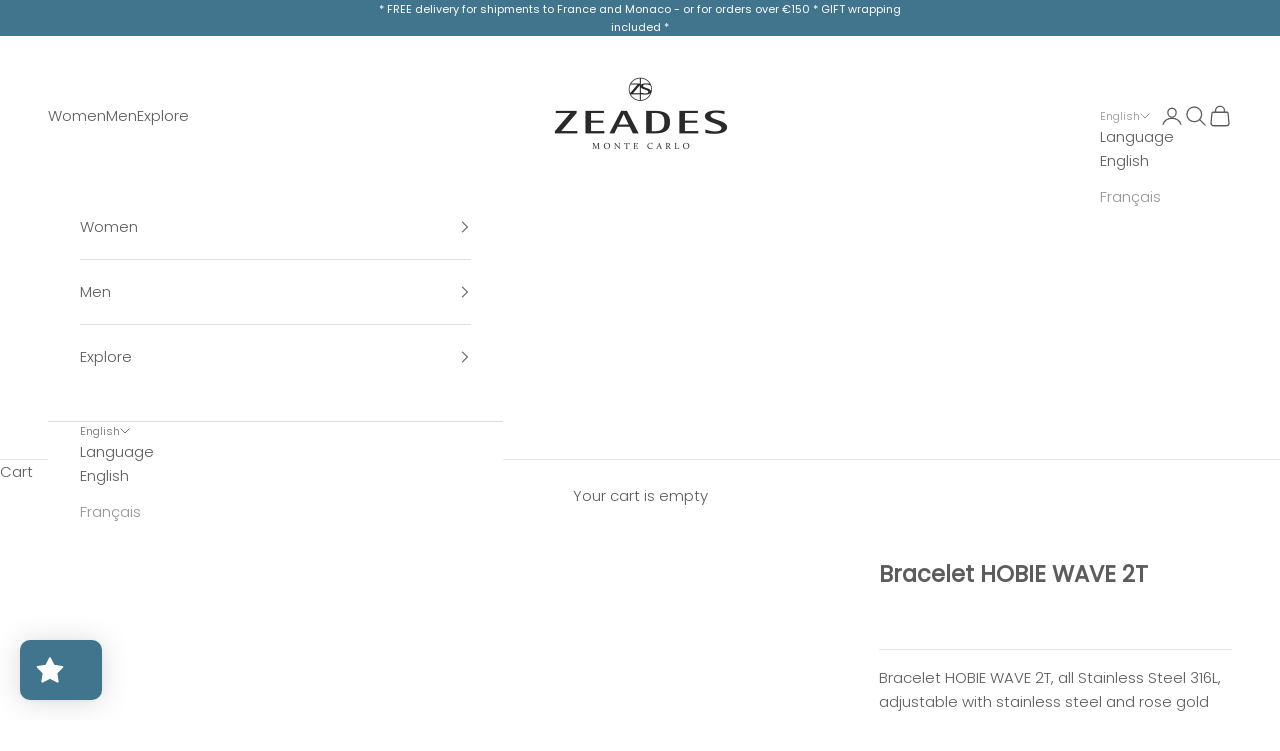

--- FILE ---
content_type: text/html; charset=utf-8
request_url: https://www.zeades.com/products/bracelet-hobie-wave-2t
body_size: 56753
content:
  





































				
				
				
				
				
	
				



        
		
        
		































    





                                    













               

<!doctype html>

<html class="no-js" lang="en" dir="ltr">
  <head><link href="//www.zeades.com/cdn/shop/t/9/assets/bss-lock-settings.css?v=109105602388833542131761644910" rel="stylesheet" type="text/css" media="all" />
    <meta charset="utf-8">
    <meta name="viewport" content="width=device-width, initial-scale=1.0, height=device-height, minimum-scale=1.0, maximum-scale=5.0">

    <title>Bracelet HOBIE WAVE 2T</title><meta name="description" content="Bracelet HOBIE WAVE 2T, all Stainless Steel 316L, adjustable with stainless steel and rose gold plated beads. Metal: high-resistance Stainless Steel 316L"><link rel="canonical" href="https://www.zeades.com/products/bracelet-hobie-wave-2t"><link rel="preconnect" href="https://fonts.shopifycdn.com" crossorigin>
    <link rel="dns-prefetch" href="https://productreviews.shopifycdn.com"><link rel="preload" href="//www.zeades.com/cdn/fonts/poppins/poppins_n3.05f58335c3209cce17da4f1f1ab324ebe2982441.woff2" as="font" type="font/woff2" crossorigin><link rel="preload" href="//www.zeades.com/cdn/fonts/poppins/poppins_n3.05f58335c3209cce17da4f1f1ab324ebe2982441.woff2" as="font" type="font/woff2" crossorigin><meta property="og:type" content="product">
  <meta property="og:title" content="Bracelet HOBIE WAVE 2T">
  <meta property="product:price:amount" content="65,00">
  <meta property="product:price:currency" content="EUR"><meta property="og:image" content="http://www.zeades.com/cdn/shop/files/ZMB02641BraceletHOBIEWAVE2T_d1cdcbfb-69c7-4d3e-acac-bdd787a1182f.jpg?v=1710164482&width=2048">
  <meta property="og:image:secure_url" content="https://www.zeades.com/cdn/shop/files/ZMB02641BraceletHOBIEWAVE2T_d1cdcbfb-69c7-4d3e-acac-bdd787a1182f.jpg?v=1710164482&width=2048">
  <meta property="og:image:width" content="1200">
  <meta property="og:image:height" content="1200"><meta property="og:description" content="Bracelet HOBIE WAVE 2T, all Stainless Steel 316L, adjustable with stainless steel and rose gold plated beads. Metal: high-resistance Stainless Steel 316L"><meta property="og:url" content="https://www.zeades.com/products/bracelet-hobie-wave-2t">
<meta property="og:site_name" content="ZEADES Monte Carlo"><meta name="twitter:card" content="summary"><meta name="twitter:title" content="Bracelet HOBIE WAVE 2T">
  <meta name="twitter:description" content="Bracelet HOBIE WAVE 2T, all Stainless Steel 316L, adjustable with stainless steel and rose gold plated beads.

Metal: high-resistance Stainless Steel 316L
"><meta name="twitter:image" content="https://www.zeades.com/cdn/shop/files/ZMB02641BraceletHOBIEWAVE2T_d1cdcbfb-69c7-4d3e-acac-bdd787a1182f.jpg?crop=center&height=1200&v=1710164482&width=1200">
  <meta name="twitter:image:alt" content="">
  <script async crossorigin fetchpriority="high" src="/cdn/shopifycloud/importmap-polyfill/es-modules-shim.2.4.0.js"></script>
<script type="application/ld+json">
  {
    "@context": "https://schema.org",
    "@type": "Product",
    "productID": 5570447540374,
    "offers": [{
          "@type": "Offer",
          "name": "Bracelet HOBIE WAVE 2T",
          "availability":"https://schema.org/InStock",
          "price": 65.0,
          "priceCurrency": "EUR",
          "priceValidUntil": "2026-02-01","sku": "ZMB02641","hasMerchantReturnPolicy": {
              "merchantReturnLink": "https:\/\/www.zeades.com\/policies\/refund-policy"
            },"shippingDetails": {
              "shippingSettingsLink": "https:\/\/www.zeades.com\/policies\/shipping-policy"
            },"url": "https://www.zeades.com/products/bracelet-hobie-wave-2t?variant=35597082067094"
        }
],"brand": {
      "@type": "Brand",
      "name": "Zeades"
    },
    "name": "Bracelet HOBIE WAVE 2T",
    "description": "Bracelet HOBIE WAVE 2T, all Stainless Steel 316L, adjustable with stainless steel and rose gold plated beads.\n\nMetal: high-resistance Stainless Steel 316L\n",
    "category": "Bracelet",
    "url": "https://www.zeades.com/products/bracelet-hobie-wave-2t",
    "sku": "ZMB02641","weight": {
      "@type": "QuantitativeValue",
      "unitCode": "kg",
      "value": 0.0
      },"image": {
      "@type": "ImageObject",
      "url": "https://www.zeades.com/cdn/shop/files/ZMB02641BraceletHOBIEWAVE2T_d1cdcbfb-69c7-4d3e-acac-bdd787a1182f.jpg?v=1710164482&width=1024",
      "image": "https://www.zeades.com/cdn/shop/files/ZMB02641BraceletHOBIEWAVE2T_d1cdcbfb-69c7-4d3e-acac-bdd787a1182f.jpg?v=1710164482&width=1024",
      "name": "",
      "width": "1024",
      "height": "1024"
    }
  }
  </script>



  <script type="application/ld+json">
  {
    "@context": "https://schema.org",
    "@type": "BreadcrumbList",
  "itemListElement": [{
      "@type": "ListItem",
      "position": 1,
      "name": "Home",
      "item": "https://www.zeades.com"
    },{
          "@type": "ListItem",
          "position": 2,
          "name": "Bracelet HOBIE WAVE 2T",
          "item": "https://www.zeades.com/products/bracelet-hobie-wave-2t"
        }]
  }
  </script>

<style>/* Typography (heading) */
  @font-face {
  font-family: Poppins;
  font-weight: 300;
  font-style: normal;
  font-display: fallback;
  src: url("//www.zeades.com/cdn/fonts/poppins/poppins_n3.05f58335c3209cce17da4f1f1ab324ebe2982441.woff2") format("woff2"),
       url("//www.zeades.com/cdn/fonts/poppins/poppins_n3.6971368e1f131d2c8ff8e3a44a36b577fdda3ff5.woff") format("woff");
}

@font-face {
  font-family: Poppins;
  font-weight: 300;
  font-style: italic;
  font-display: fallback;
  src: url("//www.zeades.com/cdn/fonts/poppins/poppins_i3.8536b4423050219f608e17f134fe9ea3b01ed890.woff2") format("woff2"),
       url("//www.zeades.com/cdn/fonts/poppins/poppins_i3.0f4433ada196bcabf726ed78f8e37e0995762f7f.woff") format("woff");
}

/* Typography (body) */
  @font-face {
  font-family: Poppins;
  font-weight: 300;
  font-style: normal;
  font-display: fallback;
  src: url("//www.zeades.com/cdn/fonts/poppins/poppins_n3.05f58335c3209cce17da4f1f1ab324ebe2982441.woff2") format("woff2"),
       url("//www.zeades.com/cdn/fonts/poppins/poppins_n3.6971368e1f131d2c8ff8e3a44a36b577fdda3ff5.woff") format("woff");
}

@font-face {
  font-family: Poppins;
  font-weight: 300;
  font-style: italic;
  font-display: fallback;
  src: url("//www.zeades.com/cdn/fonts/poppins/poppins_i3.8536b4423050219f608e17f134fe9ea3b01ed890.woff2") format("woff2"),
       url("//www.zeades.com/cdn/fonts/poppins/poppins_i3.0f4433ada196bcabf726ed78f8e37e0995762f7f.woff") format("woff");
}

@font-face {
  font-family: Poppins;
  font-weight: 400;
  font-style: normal;
  font-display: fallback;
  src: url("//www.zeades.com/cdn/fonts/poppins/poppins_n4.0ba78fa5af9b0e1a374041b3ceaadf0a43b41362.woff2") format("woff2"),
       url("//www.zeades.com/cdn/fonts/poppins/poppins_n4.214741a72ff2596839fc9760ee7a770386cf16ca.woff") format("woff");
}

@font-face {
  font-family: Poppins;
  font-weight: 400;
  font-style: italic;
  font-display: fallback;
  src: url("//www.zeades.com/cdn/fonts/poppins/poppins_i4.846ad1e22474f856bd6b81ba4585a60799a9f5d2.woff2") format("woff2"),
       url("//www.zeades.com/cdn/fonts/poppins/poppins_i4.56b43284e8b52fc64c1fd271f289a39e8477e9ec.woff") format("woff");
}

:root {
    /* Container */
    --container-max-width: 100%;
    --container-xxs-max-width: 27.5rem; /* 440px */
    --container-xs-max-width: 42.5rem; /* 680px */
    --container-sm-max-width: 61.25rem; /* 980px */
    --container-md-max-width: 71.875rem; /* 1150px */
    --container-lg-max-width: 78.75rem; /* 1260px */
    --container-xl-max-width: 85rem; /* 1360px */
    --container-gutter: 1.25rem;

    --section-with-border-vertical-spacing: 2.25rem;
    --section-with-border-vertical-spacing-tight:2.5rem;
    --section-without-border-vertical-spacing:3.375rem;
    --section-without-border-vertical-spacing-tight:3.75rem;

    --section-stack-gap:2.5rem;
    --section-stack-gap-tight: 2.25rem;

    /* Form settings */
    --form-gap: 1.25rem; /* Gap between fieldset and submit button */
    --fieldset-gap: 1rem; /* Gap between each form input within a fieldset */
    --form-control-gap: 0.625rem; /* Gap between input and label (ignored for floating label) */
    --checkbox-control-gap: 0.75rem; /* Horizontal gap between checkbox and its associated label */
    --input-padding-block: 0.65rem; /* Vertical padding for input, textarea and native select */
    --input-padding-inline: 0.8rem; /* Horizontal padding for input, textarea and native select */
    --checkbox-size: 0.875rem; /* Size (width and height) for checkbox */

    /* Other sizes */
    --sticky-area-height: calc(var(--announcement-bar-is-sticky, 0) * var(--announcement-bar-height, 0px) + var(--header-is-sticky, 0) * var(--header-height, 0px));

    /* RTL support */
    --transform-logical-flip: 1;
    --transform-origin-start: left;
    --transform-origin-end: right;

    /**
     * ---------------------------------------------------------------------
     * TYPOGRAPHY
     * ---------------------------------------------------------------------
     */

    /* Font properties */
    --heading-font-family: Poppins, sans-serif;
    --heading-font-weight: 300;
    --heading-font-style: normal;
    --heading-text-transform: normal;
    --heading-letter-spacing: 0.1em;
    --text-font-family: Poppins, sans-serif;
    --text-font-weight: 300;
    --text-font-style: normal;
    --text-letter-spacing: 0.0em;
    --button-font: var(--heading-font-style) var(--heading-font-weight) var(--text-sm) / 1.65 var(--heading-font-family);
    --button-text-transform: uppercase;
    --button-letter-spacing: 0.14em;

    /* Font sizes */--text-heading-size-factor: 1.1;
    --text-h1: max(0.6875rem, clamp(1.375rem, 1.146341463414634rem + 0.975609756097561vw, 2rem) * var(--text-heading-size-factor));
    --text-h2: max(0.6875rem, clamp(1.25rem, 1.0670731707317074rem + 0.7804878048780488vw, 1.75rem) * var(--text-heading-size-factor));
    --text-h3: max(0.6875rem, clamp(1.125rem, 1.0335365853658536rem + 0.3902439024390244vw, 1.375rem) * var(--text-heading-size-factor));
    --text-h4: max(0.6875rem, clamp(1rem, 0.9542682926829268rem + 0.1951219512195122vw, 1.125rem) * var(--text-heading-size-factor));
    --text-h5: calc(0.875rem * var(--text-heading-size-factor));
    --text-h6: calc(0.75rem * var(--text-heading-size-factor));

    --text-xs: 0.8125rem;
    --text-sm: 0.875rem;
    --text-base: 0.9375rem;
    --text-lg: 1.0625rem;
    --text-xl: 1.1875rem;

    /**
     * ---------------------------------------------------------------------
     * COLORS
     * ---------------------------------------------------------------------
     */

    /* Color settings */--accent: 65 116 141;
    --text-primary: 92 92 92;
    --background-primary: 255 255 255;
    --background-secondary: 255 255 255;
    --border-color: 231 231 231;
    --page-overlay: 0 0 0 / 0.4;

    /* Button colors */
    --button-background-primary: 65 116 141;
    --button-text-primary: 255 255 255;

    /* Status colors */
    --success-background: 206 226 238;
    --success-text: 23 115 176;
    --warning-background: 253 241 224;
    --warning-text: 237 138 0;
    --error-background: 243 204 204;
    --error-text: 203 43 43;

    /* Product colors */
    --on-sale-text: 65 116 141;
    --on-sale-badge-background: 65 116 141;
    --on-sale-badge-text: 255 255 255;
    --sold-out-badge-background: 239 239 239;
    --sold-out-badge-text: 0 0 0 / 0.65;
    --custom-badge-background: 28 28 28;
    --custom-badge-text: 255 255 255;
    --star-color: 28 28 28;

    /* Header colors */--header-background: 255 255 255;
    --header-text: 92 92 92;
    --header-border-color: 231 231 231;

    /* Footer colors */--footer-background: 255 255 255;
    --footer-text: 92 92 92;
    --footer-border-color: 231 231 231;

    /* Modal colors */--modal-background: 255 255 255;
    --modal-text: 28 28 28;
    --modal-border-color: 221 221 221;

    /* Drawer colors (reuse the same as modal) */
    --drawer-background: 255 255 255;
    --drawer-text: 28 28 28;
    --drawer-border-color: 221 221 221;

    /* Popover background (uses the primary background) */
    --popover-background: 255 255 255;
    --popover-text: 92 92 92;
    --popover-border-color: 231 231 231;

    /* Rounded variables (used for border radius) */
    --rounded-full: 9999px;
    --button-border-radius: 0.0rem;
    --input-border-radius: 0.0rem;

    /* Box shadow */
    --shadow-sm: 0 2px 8px rgb(0 0 0 / 0.05);
    --shadow: 0 5px 15px rgb(0 0 0 / 0.05);
    --shadow-md: 0 5px 30px rgb(0 0 0 / 0.05);
    --shadow-block: px px px rgb(var(--text-primary) / 0.0);

    /**
     * ---------------------------------------------------------------------
     * OTHER
     * ---------------------------------------------------------------------
     */

    --checkmark-svg-url: url(//www.zeades.com/cdn/shop/t/9/assets/checkmark.svg?v=77552481021870063511684483954);
    --cursor-zoom-in-svg-url: url(//www.zeades.com/cdn/shop/t/9/assets/cursor-zoom-in.svg?v=129647466446949226931684484240);
  }

  [dir="rtl"]:root {
    /* RTL support */
    --transform-logical-flip: -1;
    --transform-origin-start: right;
    --transform-origin-end: left;
  }

  @media screen and (min-width: 700px) {
    :root {
      /* Typography (font size) */
      --text-xs: 0.8125rem;
      --text-sm: 0.875rem;
      --text-base: 0.9375rem;
      --text-lg: 1.0625rem;
      --text-xl: 1.3125rem;

      /* Spacing settings */
      --container-gutter: 2rem;
    }
  }

  @media screen and (min-width: 1000px) {
    :root {
      /* Spacing settings */
      --container-gutter: 3rem;

      --section-with-border-vertical-spacing: 3.5rem;
      --section-with-border-vertical-spacing-tight: 3.5rem;
      --section-without-border-vertical-spacing: 5.25rem;
      --section-without-border-vertical-spacing-tight: 5.25rem;

      --section-stack-gap:2.5rem;
      --section-stack-gap-tight:2.5rem;
    }
  }
</style><script>
  document.documentElement.classList.replace('no-js', 'js');

  // This allows to expose several variables to the global scope, to be used in scripts
  window.themeVariables = {
    settings: {
      showPageTransition: false,
      pageType: "product",
      moneyFormat: "€{{amount_with_comma_separator}}",
      moneyWithCurrencyFormat: "€{{amount_with_comma_separator}} EUR",
      currencyCodeEnabled: false,
      cartType: "drawer"
    },

    strings: {
      addToCartButton: "Add to cart",
      soldOutButton: "Sold out",
      preOrderButton: "Pre-order",
      unavailableButton: "Unavailable",
      addedToCart: "Added to your cart!",
      closeGallery: "Close gallery",
      zoomGallery: "Zoom picture",
      errorGallery: "Image cannot be loaded",
      soldOutBadge: "Sold out",
      discountBadge: "BLACK FRIDAY",
      sku: "SKU:",
      shippingEstimatorNoResults: "Sorry, we do not ship to your address.",
      shippingEstimatorOneResult: "There is one shipping rate for your address:",
      shippingEstimatorMultipleResults: "There are several shipping rates for your address:",
      shippingEstimatorError: "One or more error occurred while retrieving shipping rates:",
      next: "Next",
      previous: "Previous"
    },

    mediaQueries: {
      'sm': 'screen and (min-width: 700px)',
      'md': 'screen and (min-width: 1000px)',
      'lg': 'screen and (min-width: 1150px)',
      'xl': 'screen and (min-width: 1400px)',
      '2xl': 'screen and (min-width: 1600px)',
      'sm-max': 'screen and (max-width: 699px)',
      'md-max': 'screen and (max-width: 999px)',
      'lg-max': 'screen and (max-width: 1149px)',
      'xl-max': 'screen and (max-width: 1399px)',
      '2xl-max': 'screen and (max-width: 1599px)',
      'motion-safe': '(prefers-reduced-motion: no-preference)',
      'motion-reduce': '(prefers-reduced-motion: reduce)',
      'supports-hover': 'screen and (pointer: fine)',
      'supports-touch': 'screen and (hover: none)'
    }
  };</script><script async src="//www.zeades.com/cdn/shop/t/9/assets/es-module-shims.min.js?v=159057027972611436811687272489"></script>

    <script type="importmap">{
        "imports": {
          "vendor": "//www.zeades.com/cdn/shop/t/9/assets/vendor.min.js?v=47076452047713238631687272490",
          "theme": "//www.zeades.com/cdn/shop/t/9/assets/theme.js?v=16984234567527567561750237858",
          "photoswipe": "//www.zeades.com/cdn/shop/t/9/assets/photoswipe.min.js?v=96595610301167188461684483937"
        }
      }
    </script>

    <script type="module" src="//www.zeades.com/cdn/shop/t/9/assets/vendor.min.js?v=47076452047713238631687272490"></script>
    <script type="module" src="//www.zeades.com/cdn/shop/t/9/assets/theme.js?v=16984234567527567561750237858"></script>

    <script>window.performance && window.performance.mark && window.performance.mark('shopify.content_for_header.start');</script><meta name="google-site-verification" content="o_0zim4VpamGsMRDovH5L9AJUWMy_ibuPVd36YfAR-o">
<meta id="shopify-digital-wallet" name="shopify-digital-wallet" content="/42154033302/digital_wallets/dialog">
<meta name="shopify-checkout-api-token" content="627dbd2be837fac613976a273b1e4835">
<meta id="in-context-paypal-metadata" data-shop-id="42154033302" data-venmo-supported="false" data-environment="production" data-locale="en_US" data-paypal-v4="true" data-currency="EUR">
<link rel="alternate" hreflang="x-default" href="https://www.zeades.com/products/bracelet-hobie-wave-2t">
<link rel="alternate" hreflang="en" href="https://www.zeades.com/products/bracelet-hobie-wave-2t">
<link rel="alternate" hreflang="fr" href="https://www.zeades.com/fr/products/bracelet-hobie-wave-2t">
<link rel="alternate" type="application/json+oembed" href="https://www.zeades.com/products/bracelet-hobie-wave-2t.oembed">
<script async="async" src="/checkouts/internal/preloads.js?locale=en-MC"></script>
<script id="shopify-features" type="application/json">{"accessToken":"627dbd2be837fac613976a273b1e4835","betas":["rich-media-storefront-analytics"],"domain":"www.zeades.com","predictiveSearch":true,"shopId":42154033302,"locale":"en"}</script>
<script>var Shopify = Shopify || {};
Shopify.shop = "zeades.myshopify.com";
Shopify.locale = "en";
Shopify.currency = {"active":"EUR","rate":"1.0"};
Shopify.country = "MC";
Shopify.theme = {"name":"NEW Version Prestige","id":136561164520,"schema_name":"Prestige","schema_version":"7.3.3","theme_store_id":855,"role":"main"};
Shopify.theme.handle = "null";
Shopify.theme.style = {"id":null,"handle":null};
Shopify.cdnHost = "www.zeades.com/cdn";
Shopify.routes = Shopify.routes || {};
Shopify.routes.root = "/";</script>
<script type="module">!function(o){(o.Shopify=o.Shopify||{}).modules=!0}(window);</script>
<script>!function(o){function n(){var o=[];function n(){o.push(Array.prototype.slice.apply(arguments))}return n.q=o,n}var t=o.Shopify=o.Shopify||{};t.loadFeatures=n(),t.autoloadFeatures=n()}(window);</script>
<script id="shop-js-analytics" type="application/json">{"pageType":"product"}</script>
<script defer="defer" async type="module" src="//www.zeades.com/cdn/shopifycloud/shop-js/modules/v2/client.init-shop-cart-sync_BT-GjEfc.en.esm.js"></script>
<script defer="defer" async type="module" src="//www.zeades.com/cdn/shopifycloud/shop-js/modules/v2/chunk.common_D58fp_Oc.esm.js"></script>
<script defer="defer" async type="module" src="//www.zeades.com/cdn/shopifycloud/shop-js/modules/v2/chunk.modal_xMitdFEc.esm.js"></script>
<script type="module">
  await import("//www.zeades.com/cdn/shopifycloud/shop-js/modules/v2/client.init-shop-cart-sync_BT-GjEfc.en.esm.js");
await import("//www.zeades.com/cdn/shopifycloud/shop-js/modules/v2/chunk.common_D58fp_Oc.esm.js");
await import("//www.zeades.com/cdn/shopifycloud/shop-js/modules/v2/chunk.modal_xMitdFEc.esm.js");

  window.Shopify.SignInWithShop?.initShopCartSync?.({"fedCMEnabled":true,"windoidEnabled":true});

</script>
<script>(function() {
  var isLoaded = false;
  function asyncLoad() {
    if (isLoaded) return;
    isLoaded = true;
    var urls = ["https:\/\/chimpstatic.com\/mcjs-connected\/js\/users\/e7179b95efd290323994f0fc0\/1853aff8127259b98bc3eba96.js?shop=zeades.myshopify.com","https:\/\/cdn.shopify.com\/s\/files\/1\/0421\/5403\/3302\/t\/9\/assets\/loy_42154033302.js?v=1721913519\u0026shop=zeades.myshopify.com","\/\/cdn.shopify.com\/proxy\/06c97da0a5bd7da598201d67bfc14ac8454f3460c4caf48cce70e1c921b57fd2\/b2b-solution.bsscommerce.com\/js\/bss-b2b-cp.js?shop=zeades.myshopify.com\u0026sp-cache-control=cHVibGljLCBtYXgtYWdlPTkwMA","\/\/cdn.shopify.com\/proxy\/778523e36ea0004aa5f89ea7e9da19b55f9eded38b4fc8e991266498da61bfab\/b2b-customer-portal-cms.bsscommerce.com\/js\/bss-b2b-customer-portal.js?shop=zeades.myshopify.com\u0026sp-cache-control=cHVibGljLCBtYXgtYWdlPTkwMA"];
    for (var i = 0; i < urls.length; i++) {
      var s = document.createElement('script');
      s.type = 'text/javascript';
      s.async = true;
      s.src = urls[i];
      var x = document.getElementsByTagName('script')[0];
      x.parentNode.insertBefore(s, x);
    }
  };
  if(window.attachEvent) {
    window.attachEvent('onload', asyncLoad);
  } else {
    window.addEventListener('load', asyncLoad, false);
  }
})();</script>
<script id="__st">var __st={"a":42154033302,"offset":3600,"reqid":"52801293-76e3-48cb-a5dd-8ad6be1ab823-1769046925","pageurl":"www.zeades.com\/products\/bracelet-hobie-wave-2t","u":"bc9fbed1822c","p":"product","rtyp":"product","rid":5570447540374};</script>
<script>window.ShopifyPaypalV4VisibilityTracking = true;</script>
<script id="captcha-bootstrap">!function(){'use strict';const t='contact',e='account',n='new_comment',o=[[t,t],['blogs',n],['comments',n],[t,'customer']],c=[[e,'customer_login'],[e,'guest_login'],[e,'recover_customer_password'],[e,'create_customer']],r=t=>t.map((([t,e])=>`form[action*='/${t}']:not([data-nocaptcha='true']) input[name='form_type'][value='${e}']`)).join(','),a=t=>()=>t?[...document.querySelectorAll(t)].map((t=>t.form)):[];function s(){const t=[...o],e=r(t);return a(e)}const i='password',u='form_key',d=['recaptcha-v3-token','g-recaptcha-response','h-captcha-response',i],f=()=>{try{return window.sessionStorage}catch{return}},m='__shopify_v',_=t=>t.elements[u];function p(t,e,n=!1){try{const o=window.sessionStorage,c=JSON.parse(o.getItem(e)),{data:r}=function(t){const{data:e,action:n}=t;return t[m]||n?{data:e,action:n}:{data:t,action:n}}(c);for(const[e,n]of Object.entries(r))t.elements[e]&&(t.elements[e].value=n);n&&o.removeItem(e)}catch(o){console.error('form repopulation failed',{error:o})}}const l='form_type',E='cptcha';function T(t){t.dataset[E]=!0}const w=window,h=w.document,L='Shopify',v='ce_forms',y='captcha';let A=!1;((t,e)=>{const n=(g='f06e6c50-85a8-45c8-87d0-21a2b65856fe',I='https://cdn.shopify.com/shopifycloud/storefront-forms-hcaptcha/ce_storefront_forms_captcha_hcaptcha.v1.5.2.iife.js',D={infoText:'Protected by hCaptcha',privacyText:'Privacy',termsText:'Terms'},(t,e,n)=>{const o=w[L][v],c=o.bindForm;if(c)return c(t,g,e,D).then(n);var r;o.q.push([[t,g,e,D],n]),r=I,A||(h.body.append(Object.assign(h.createElement('script'),{id:'captcha-provider',async:!0,src:r})),A=!0)});var g,I,D;w[L]=w[L]||{},w[L][v]=w[L][v]||{},w[L][v].q=[],w[L][y]=w[L][y]||{},w[L][y].protect=function(t,e){n(t,void 0,e),T(t)},Object.freeze(w[L][y]),function(t,e,n,w,h,L){const[v,y,A,g]=function(t,e,n){const i=e?o:[],u=t?c:[],d=[...i,...u],f=r(d),m=r(i),_=r(d.filter((([t,e])=>n.includes(e))));return[a(f),a(m),a(_),s()]}(w,h,L),I=t=>{const e=t.target;return e instanceof HTMLFormElement?e:e&&e.form},D=t=>v().includes(t);t.addEventListener('submit',(t=>{const e=I(t);if(!e)return;const n=D(e)&&!e.dataset.hcaptchaBound&&!e.dataset.recaptchaBound,o=_(e),c=g().includes(e)&&(!o||!o.value);(n||c)&&t.preventDefault(),c&&!n&&(function(t){try{if(!f())return;!function(t){const e=f();if(!e)return;const n=_(t);if(!n)return;const o=n.value;o&&e.removeItem(o)}(t);const e=Array.from(Array(32),(()=>Math.random().toString(36)[2])).join('');!function(t,e){_(t)||t.append(Object.assign(document.createElement('input'),{type:'hidden',name:u})),t.elements[u].value=e}(t,e),function(t,e){const n=f();if(!n)return;const o=[...t.querySelectorAll(`input[type='${i}']`)].map((({name:t})=>t)),c=[...d,...o],r={};for(const[a,s]of new FormData(t).entries())c.includes(a)||(r[a]=s);n.setItem(e,JSON.stringify({[m]:1,action:t.action,data:r}))}(t,e)}catch(e){console.error('failed to persist form',e)}}(e),e.submit())}));const S=(t,e)=>{t&&!t.dataset[E]&&(n(t,e.some((e=>e===t))),T(t))};for(const o of['focusin','change'])t.addEventListener(o,(t=>{const e=I(t);D(e)&&S(e,y())}));const B=e.get('form_key'),M=e.get(l),P=B&&M;t.addEventListener('DOMContentLoaded',(()=>{const t=y();if(P)for(const e of t)e.elements[l].value===M&&p(e,B);[...new Set([...A(),...v().filter((t=>'true'===t.dataset.shopifyCaptcha))])].forEach((e=>S(e,t)))}))}(h,new URLSearchParams(w.location.search),n,t,e,['guest_login'])})(!0,!0)}();</script>
<script integrity="sha256-4kQ18oKyAcykRKYeNunJcIwy7WH5gtpwJnB7kiuLZ1E=" data-source-attribution="shopify.loadfeatures" defer="defer" src="//www.zeades.com/cdn/shopifycloud/storefront/assets/storefront/load_feature-a0a9edcb.js" crossorigin="anonymous"></script>
<script data-source-attribution="shopify.dynamic_checkout.dynamic.init">var Shopify=Shopify||{};Shopify.PaymentButton=Shopify.PaymentButton||{isStorefrontPortableWallets:!0,init:function(){window.Shopify.PaymentButton.init=function(){};var t=document.createElement("script");t.src="https://www.zeades.com/cdn/shopifycloud/portable-wallets/latest/portable-wallets.en.js",t.type="module",document.head.appendChild(t)}};
</script>
<script data-source-attribution="shopify.dynamic_checkout.buyer_consent">
  function portableWalletsHideBuyerConsent(e){var t=document.getElementById("shopify-buyer-consent"),n=document.getElementById("shopify-subscription-policy-button");t&&n&&(t.classList.add("hidden"),t.setAttribute("aria-hidden","true"),n.removeEventListener("click",e))}function portableWalletsShowBuyerConsent(e){var t=document.getElementById("shopify-buyer-consent"),n=document.getElementById("shopify-subscription-policy-button");t&&n&&(t.classList.remove("hidden"),t.removeAttribute("aria-hidden"),n.addEventListener("click",e))}window.Shopify?.PaymentButton&&(window.Shopify.PaymentButton.hideBuyerConsent=portableWalletsHideBuyerConsent,window.Shopify.PaymentButton.showBuyerConsent=portableWalletsShowBuyerConsent);
</script>
<script data-source-attribution="shopify.dynamic_checkout.cart.bootstrap">document.addEventListener("DOMContentLoaded",(function(){function t(){return document.querySelector("shopify-accelerated-checkout-cart, shopify-accelerated-checkout")}if(t())Shopify.PaymentButton.init();else{new MutationObserver((function(e,n){t()&&(Shopify.PaymentButton.init(),n.disconnect())})).observe(document.body,{childList:!0,subtree:!0})}}));
</script>
<script id='scb4127' type='text/javascript' async='' src='https://www.zeades.com/cdn/shopifycloud/privacy-banner/storefront-banner.js'></script><link id="shopify-accelerated-checkout-styles" rel="stylesheet" media="screen" href="https://www.zeades.com/cdn/shopifycloud/portable-wallets/latest/accelerated-checkout-backwards-compat.css" crossorigin="anonymous">
<style id="shopify-accelerated-checkout-cart">
        #shopify-buyer-consent {
  margin-top: 1em;
  display: inline-block;
  width: 100%;
}

#shopify-buyer-consent.hidden {
  display: none;
}

#shopify-subscription-policy-button {
  background: none;
  border: none;
  padding: 0;
  text-decoration: underline;
  font-size: inherit;
  cursor: pointer;
}

#shopify-subscription-policy-button::before {
  box-shadow: none;
}

      </style>

<script>window.performance && window.performance.mark && window.performance.mark('shopify.content_for_header.end');</script>
<link href="//www.zeades.com/cdn/shop/t/9/assets/theme.css?v=62420860264510945811685374810" rel="stylesheet" type="text/css" media="all" /><link href="//www.zeades.com/cdn/shop/t/9/assets/bss-custom.css?v=148727691775880055541721752198" rel="stylesheet" type="text/css" media="all" />
  <!-- BEGIN app block: shopify://apps/bss-b2b-quote/blocks/config-header/0c13e75b-92f5-4200-98c1-50c1fdb201bc -->
    <link href="//cdn.shopify.com/extensions/019bd926-aad1-7ad8-8351-3cbe0e5c9044/b2b-customer-portal-425/assets/bss-bcp-config-header.css" rel="stylesheet" type="text/css" media="all" />
    <script id="bss-bcp-config-data">
        if (typeof BSS_BCP == 'undefined') {
            var BSS_BCP = {};
        }

        BSS_BCP.storeId = null;

        
            BSS_BCP.storeId = 3945;
            BSS_BCP.hyperLink = {};
            BSS_BCP.hyperLink.applyTo = 2;
            BSS_BCP.hyperLink.text = "B2B Customer Portal";
            BSS_BCP.hyperLink.customerId = [""];
            BSS_BCP.hyperLink.customerTag = ["B2B - France"];
        

        BSS_BCP.shopData = {
            shop: {
                id: "42154033302",
                name: "ZEADES Monte Carlo",
                email: "logistics@zeades.com",
                domain: "www.zeades.com",
                permanent_domain: "zeades.myshopify.com",
                url: "https:\/\/www.zeades.com",
                secure_url: "https:\/\/www.zeades.com",
                money_format: "€{{amount_with_comma_separator}}",
                currency: "EUR",
                customer_accounts_enabled: true,
                billingAddress: {"first_name":null,"address1":"9 Avenue Albert II","phone":"+377 97 77 78 17","city":"Monaco","zip":"98000","province":"","country":"Monaco","last_name":null,"address2":"","company":"ZEADES Monte Carlo SARL","latitude":43.72826,"longitude":7.414259899999999,"name":"","country_code":"MC","province_code":null},
                taxesIncluded: true
            },
            customer: {
                id: "",
                tags: null || [],
                email: null,
                firstName: "",
                lastName: "",
                displayName: null,
                phone: null,
                defaultAddress: {
                    id: "",
                    firstName: "",
                    lastName: "",
                    country: "",
                    countryCode: "",
                    countryCodeV2: "",
                    province: "",
                    provinceCode: "",
                    address1: "",
                    address2: "",
                    company: "",
                    city: "",
                    zip: "",
                    phone: "",
                },
                addresses: [],
                emailMarketingConsent: null
            },
            template: "product",
            product: {"id":5570447540374,"title":"Bracelet HOBIE WAVE 2T","handle":"bracelet-hobie-wave-2t","description":"\u003cp\u003eBracelet HOBIE WAVE 2T, all Stainless Steel 316L, adjustable with stainless steel and rose gold plated beads.\u003c\/p\u003e\n\u003cul\u003e\n\u003cli\u003eMetal: high-resistance Stainless Steel 316L\u003c\/li\u003e\n\u003c\/ul\u003e","published_at":"2020-08-04T17:52:00+02:00","created_at":"2020-08-04T17:52:00+02:00","vendor":"Zeades","type":"Bracelet","tags":["Graphic Black","Male","Rose Gold","Stainless Steel 316L"],"price":6500,"price_min":6500,"price_max":6500,"available":true,"price_varies":false,"compare_at_price":null,"compare_at_price_min":0,"compare_at_price_max":0,"compare_at_price_varies":false,"variants":[{"id":35597082067094,"title":"Default Title","option1":"Default Title","option2":null,"option3":null,"sku":"ZMB02641","requires_shipping":true,"taxable":true,"featured_image":null,"available":true,"name":"Bracelet HOBIE WAVE 2T","public_title":null,"options":["Default Title"],"price":6500,"weight":0,"compare_at_price":null,"inventory_management":"shopify","barcode":"","requires_selling_plan":false,"selling_plan_allocations":[]}],"images":["\/\/www.zeades.com\/cdn\/shop\/files\/ZMB02641BraceletHOBIEWAVE2T_d1cdcbfb-69c7-4d3e-acac-bdd787a1182f.jpg?v=1710164482","\/\/www.zeades.com\/cdn\/shop\/files\/DSC_0596_edited.jpg?v=1710171268"],"featured_image":"\/\/www.zeades.com\/cdn\/shop\/files\/ZMB02641BraceletHOBIEWAVE2T_d1cdcbfb-69c7-4d3e-acac-bdd787a1182f.jpg?v=1710164482","options":["Title"],"media":[{"alt":null,"id":35651174498536,"position":1,"preview_image":{"aspect_ratio":1.0,"height":1200,"width":1200,"src":"\/\/www.zeades.com\/cdn\/shop\/files\/ZMB02641BraceletHOBIEWAVE2T_d1cdcbfb-69c7-4d3e-acac-bdd787a1182f.jpg?v=1710164482"},"aspect_ratio":1.0,"height":1200,"media_type":"image","src":"\/\/www.zeades.com\/cdn\/shop\/files\/ZMB02641BraceletHOBIEWAVE2T_d1cdcbfb-69c7-4d3e-acac-bdd787a1182f.jpg?v=1710164482","width":1200},{"alt":null,"id":35651493757160,"position":2,"preview_image":{"aspect_ratio":1.0,"height":1200,"width":1200,"src":"\/\/www.zeades.com\/cdn\/shop\/files\/DSC_0596_edited.jpg?v=1710171268"},"aspect_ratio":1.0,"height":1200,"media_type":"image","src":"\/\/www.zeades.com\/cdn\/shop\/files\/DSC_0596_edited.jpg?v=1710171268","width":1200}],"requires_selling_plan":false,"selling_plan_groups":[],"content":"\u003cp\u003eBracelet HOBIE WAVE 2T, all Stainless Steel 316L, adjustable with stainless steel and rose gold plated beads.\u003c\/p\u003e\n\u003cul\u003e\n\u003cli\u003eMetal: high-resistance Stainless Steel 316L\u003c\/li\u003e\n\u003c\/ul\u003e"},
            cart: {"note":null,"attributes":{},"original_total_price":0,"total_price":0,"total_discount":0,"total_weight":0.0,"item_count":0,"items":[],"requires_shipping":false,"currency":"EUR","items_subtotal_price":0,"cart_level_discount_applications":[],"checkout_charge_amount":0},
            product_collections: [
                
                    216729059478,
                
                    232107704470,
                
                    232108064918,
                
                    211278004374
                
            ],
            money_code: "EUR",
            money_format: "€",
            variants_quantity: {
                
                    35597082067094: 33
                
            },
            variants_policy: {
                
                    35597082067094: "deny"
                
            },
            taxes_included: true
        };

        BSS_BCP.nt = {};
        BSS_BCP.nt.isEnable = false;
        
            BSS_BCP.nt.rules = null;
            BSS_BCP.nt.config = null;
            BSS_BCP.nt.translation = null;
        

        BSS_BCP.vo = {};
        BSS_BCP.vo.isEnable = false;
        
            BSS_BCP.vo.rules = null;
            BSS_BCP.vo.translation = null;
        

        BSS_BCP.isEnableQuote = false;
        
            BSS_BCP.quoteRule = null;
            BSS_BCP.quoteConfig = null;
            BSS_BCP.quoteTranslations = null;
            BSS_BCP.quoteBtnConfig = null;
        

        BSS_BCP.ca = {};
        BSS_BCP.ca.isEnable = false;
        
            BSS_BCP.ca.listSubUser = [];
            BSS_BCP.ca.shareCartText = "Share to company";
            BSS_BCP.ca.orderMarkingType = 0;
               
    </script>
    
    

    

    

    
         <script id="bss-bcp-customize">
            window.bssBCPHooks = window.bssBCPHooks || {
    actions: {},
    filters: {},
};

window.BSS_BCP = window.BSS_BCP || {};

window.BSS_BCP.addAction = (tag, callback) => {
    window.bssBCPHooks.actions[tag] = callback;
}
window.BSS_BCP.addFilter = (tag,  value) => {
    window.bssBCPHooks.filters[tag] = value;
}


        </script>
    

    <script src="https://cdn.shopify.com/extensions/019bd926-aad1-7ad8-8351-3cbe0e5c9044/b2b-customer-portal-425/assets/bss-bcp-js.js" defer="defer"></script>



<!-- END app block --><!-- BEGIN app block: shopify://apps/bss-b2b-solution/blocks/config-header/451233f2-9631-4c49-8b6f-057e4ebcde7f -->

<script id="bss-b2b-config-data">
  	if (typeof BSS_B2B == 'undefined') {
  		var BSS_B2B = {};
	}

	
        BSS_B2B.storeId = 18181;
        BSS_B2B.currentPlan = "false";
        BSS_B2B.planCode = "basic";
        BSS_B2B.shopModules = JSON.parse('[{"code":"qb","status":0},{"code":"cp","status":1},{"code":"act","status":0},{"code":"form","status":1},{"code":"tax_exempt","status":0},{"code":"amo","status":0},{"code":"mc","status":0},{"code":"public_api","status":0},{"code":"dc","status":0},{"code":"cart_note","status":0},{"code":"mo","status":0},{"code":"tax_display","status":0},{"code":"sr","status":0},{"code":"bogo","status":0},{"code":"qi","status":0},{"code":"ef","status":0},{"code":"pl","status":0}]');
        BSS_B2B.version = 1;
        var bssB2bApiServer = "https://b2b-solution-api.bsscommerce.com";
        var bssB2bCmsUrl = "https://b2b-solution.bsscommerce.com";
        var bssGeoServiceUrl = "https://geo-ip-service.bsscommerce.com";
        var bssB2bCheckoutUrl = "https://b2b-solution-checkout.bsscommerce.com";
    

	
		BSS_B2B.integrationApp = null;
	

	

	
		
		
		BSS_B2B.configData = [].concat([{"i":2148527046,"n":"B2B - 60%","at":4,"ct":"B2B - France 60%","mct":0,"pct":0,"xpct":2,"xpc":"216907055254","dt":2,"dv":"60.00","sd":"2024-05-07T07:49:07.000Z","ed":"2024-05-07T07:49:07.000Z","st":"09:49:00","et":"09:49:00","ef":0,"eed":0,"t":"wrdNW/KG9aWxNZ8Hy6Ub/GVHZqCSCBdeR7TxJZt2o98="},{"i":2149115373,"n":"B2B - 62%","at":4,"ct":"B2B - France 62%","mct":0,"pct":0,"xpct":2,"xpc":"216907055254","dt":0,"dv":"62.00","sd":"2024-07-24T15:41:39.000Z","ed":"2024-07-24T15:41:39.000Z","st":"17:41:00","et":"17:41:00","ef":0,"eed":0,"t":"SvMISJdbqUU+4G5iM5+9cbomf+8Tp8iLmJSuVzNlZ1I="},{"i":2149120338,"n":"B2B - 64.25%","at":4,"ct":"B2B - France 64.25%","mct":0,"pct":0,"xpct":2,"xpc":"216907055254","dt":2,"dv":"64.25","sd":"2024-07-30T08:54:40.000Z","ed":"2024-07-30T08:54:40.000Z","st":"10:54:00","et":"10:54:00","ef":0,"eed":0,"t":"jhGWtFdDwpUqdopZzriem/mMzxLj+G00GaPfcH+oFb4="},{"i":2149169326,"n":"B2B 63%","at":4,"ct":"B2B France 63%","mct":0,"pct":0,"xpct":2,"xpc":"216907055254","dt":2,"dv":"63.00","sd":"2024-10-09T13:33:35.000Z","ed":"2024-10-09T13:33:35.000Z","st":"15:33:00","et":"15:33:00","ef":0,"eed":0,"t":"TlZIBUHcZJxQZ1oVFpzPZiuqvSV+1/jvHVB3M7wDnC8="},{"i":2149185168,"n":"B2B 65%","at":4,"ct":"B2B 65%,B2B - 65%","mct":0,"pct":0,"xpct":2,"xpc":"216907055254","dt":2,"dv":"65.00","sd":"2024-10-15T10:57:59.000Z","ed":"2024-10-15T10:57:59.000Z","st":"12:57:00","et":"12:57:00","ef":0,"eed":0,"t":"H3V8Uu/Jd807WrG37XtAD9hBYa8AtswjFBTgyBVa0/Y="},{"i":2150092688,"n":"B2B  61,52%","at":4,"ct":"B2B - 61.52","mct":0,"pct":0,"xpct":2,"xpc":"216907055254","dt":2,"dv":"61.52","sd":"2024-11-26T14:22:47.000Z","ed":"2024-11-26T14:22:47.000Z","st":"15:22:00","et":"15:22:00","ef":0,"eed":0,"t":"HeK1HXcVfTQNfoZf10qiGvKNwCGiVIEhDZYWbKutFe8="},{"i":2150093806,"n":"B2B - 64%","at":4,"ct":"B2B - 64%","mct":0,"pct":0,"xpct":2,"xpc":"216907055254","dt":2,"dv":"64.00","sd":"2024-11-28T14:02:47.000Z","ed":"2024-11-28T14:02:47.000Z","st":"15:02:00","et":"15:02:00","ef":0,"eed":0,"t":"kG5PbaWUeoAdlmTh95D7dDhBD9/06znBIZmABDNx/NA="},{"i":2150095089,"n":"B2B - 57,5%","at":4,"ct":"B2B - 57.5%","mct":0,"pct":0,"xpct":2,"xpc":"216907055254","dt":2,"dv":"57.50","sd":"2024-12-04T13:47:07.000Z","ed":"2024-12-04T13:47:07.000Z","st":"14:47:00","et":"14:47:00","ef":0,"eed":0,"t":"RS0cQdVGQWMPJHo+x1iucJZDlrp5kZ9K7Vs5LCagZZs="},{"i":2150191507,"n":"B2B - 69%","at":4,"ct":"B2B - 69%","mct":0,"pct":0,"xpct":2,"xpc":"216907055254","dt":2,"dv":"69.00","sd":"2025-01-30T14:10:35.000Z","ed":"2025-01-30T14:10:35.000Z","st":"15:10:00","et":"15:10:00","ef":0,"eed":0,"t":"u/cmWPjts1fG0zeI9MuYCWYacx5oqjIR/M6i03h6jF0="},{"i":2151526289,"n":"test bss","at":3,"ci":"8347627290856","mct":0,"pct":0,"xpct":0,"dt":2,"dv":"50.00","sd":"2025-07-08T03:31:55.000Z","ed":"2025-07-08T03:31:55.000Z","st":"10:31:00","et":"10:31:00","ef":0,"eed":0,"t":"1zXiZHczeM5NIZ+sj53GqsJR3tbKs6obENVHcVifCyI="},{"i":2153069033,"n":"B2B - 70%","at":4,"ct":"B2B - 70%","mct":0,"pct":0,"xpct":2,"xpc":"216907055254","dt":2,"dv":"70.00","sd":"2025-10-20T08:52:36.000Z","ed":"2025-10-20T08:52:36.000Z","st":"10:52:00","et":"10:52:00","ef":0,"eed":0,"t":"2EEwfVusydf70/E6VvA5VxhMYpmy7ETFZjthWju5Tyk="}],[],[],[],[],[],[],[],[],[],);
		BSS_B2B.cpSettings = {"cpType":1,"default_price_color":"#222325","price_applied_cp_color":"#4719c8"};
		BSS_B2B.customPricingSettings = null;
	
	
	
	
	
	
	
	
	
	
	
	
	
		BSS_B2B.rfGeneralSettings = {"form_success_notification":"Created wholesaler successfully","sent_email_success_notification":"We have sent an email to {email}, please click on the included link to verify your email address","form_edit_success_notification":"Edited wholesaler successfully","form_fail_notification":"Created wholesaler failed","form_edit_fail_notification":"Edited wholesaler failed","vat_valid":"VALID VAT NUMBER","vat_not_valid":"EU VAT is not valid. Please re-enter","customer_exist":"Customer email already exists","required_field":"This field is required","password_too_short":"Password is too short (minimum is 5 characters)","password_invalid_with_spaces":"Password cannot start or end with spaces","password_error_label":"Password must include:","min_password":"At least {number} characters","at_least_number":"At least one number","at_least_special":"At least one special character","mixture_upper_lower":"At least one uppercase letter","email_format":"Must be email format","email_contain_invalid_domain":"Email contains an invalid domain name","error_created_account_on_shopify":"Error when creating account on Shopify","loadingForm":"Loading...","create":"Create","phone_is_invalid":"Phone number is invalid","phone_has_already_been_taken":"Phone has already been taken","country_invalid":"Country is not valid. Please choose country again","complete_reCapcha_task":"Please complete reCAPTCHA task","abn_valid":"This ABN is registered to","abn_not_valid":"ABN is not valid. Please re-enter","gst_valid":"VALID India GST NUMBER","gst_not_valid":"India GST number is not valid. Please re-enter","uk_valid":"VALID UK VAT NUMBER","uk_not_valid":"UK VAT number is not valid. Please re-enter","us_ein_valid":"VALID US EIN NUMBER","us_ein_not_valid":"US EIN number is not valid. Please re-enter","text_color_success":"#008000","text_color_failed":"#ff0000","submit_button_color":"#6200c3","registration_forms":"None","email_is_invalid":"Email is invalid","complete_privacy_policy":"Please accept the privacy policy","default_form_title":"Create account","submit_button":"SUBMIT","registerPage_url":"/account/register"};
	
	
</script>





	
	
	 
                <script id="bss-b2b-rf-config-data">
                if (typeof BSS_B2B == 'undefined') {
                    var BSS_B2B = {};
                }
                </script>
                <script id="bss-b2b-wholesaler-form-default">
                    BSS_B2B.formDataRenderDefault = [];
                    BSS_B2B.formIdDef = 24018;
                    BSS_B2B.reCAPCHA = 0;
                    BSS_B2B.CAPCHA_SITE_KEY = "6LcYPEgbAAAAAKEQdimI1PPA4vuOJHxNb5p6eLUo";
                    BSS_B2B.status = 1;
                    BSS_B2B.created_account = 2;
                    BSS_B2B.redirect_url = "/";
                    BSS_B2B.taxExempt = 0;
                    BSS_B2B.formPrivacyPolicyStatus = 0;
                    BSS_B2B.formPrivacyPolicyContent = `<p>By clicking Create, I confirm that I have read and accepted the <a href="/">privacy policy</a></p>`;
                    BSS_B2B.conditionalLogic = [];
                </script>
                <style>
                    null
                    #account-popover, 
                    .popover--unlogged {
                        height: 400px; 
                        width: 365px;
                    }
                    #header-register-panel {
                        height: 400px;
                        overflow-y: auto;
                    }
                </style>


<script id="bss-b2b-customize">
	// eslint-disable-next-line no-console
console.log("B2B hooks")
window.bssB2BHooks = window.bssB2BHooks || {
    actions: {},
    filters: {},
};

window.BSS_B2B = window.BSS_B2B || {};

window.BSS_B2B.addAction = (tag, callback) => {
    window.bssB2BHooks.actions[tag] = callback;
}
window.BSS_B2B.addFilter = (tag,  value) => {
    window.bssB2BHooks.filters[tag] = value;
}

class CartWatcher {
    init() {
        this.emitCartChanges().then(() => {
            this.observeCartChanges();
        });
    }

    async fetchCart() {
        const response = await fetch('/cart.js');
        return response.json();
    }

    storeCart(cart) {
        localStorage.setItem('cart', JSON.stringify(cart));
    }

    storedCart() {
        return JSON.parse(localStorage.getItem('cart')) || { items: [] };
    }

    findCartChanges(oldCart, newCart) {
        const findOnlyChange = (cart_1, cart_2) => cart_1.filter(item_1 => !cart_2.some(item_2 => item_1.key == item_2.key));

        let result = {
            increase: findOnlyChange(newCart.items, oldCart.items),
            decrease: findOnlyChange(oldCart.items, newCart.items)
        };

        oldCart.items.forEach(oldItem => {
            const newItem = newCart.items.find(item => item.key == oldItem.key && item.quantity != oldItem.quantity);
            if (!newItem) return;
            let quantity = newItem.quantity - oldItem.quantity;
            let item = { ...newItem };
            item.quantity = Math.abs(quantity);
            quantity > 0
                ? result.increase.push(item)
                : result.decrease.push(item)
        });

        return {
            ...result,
            isChangedQuantity: result.increase.length > 0 || result.decrease.length > 0,
            remove: oldCart.items.length > newCart.items.length,
            firstLoadingMiniCart: oldCart.items.length === 0 && oldCart.items.length < newCart.items.length
        };
    }

    async emitCartChanges() {
        const newCart = await this.fetchCart();
        const oldCart = this.storedCart();
        const changes = this.findCartChanges(oldCart, newCart);

        const event = new CustomEvent("cart_changed", { detail: changes });
        window.dispatchEvent(event);

        this.storeCart(newCart);
    }

    observeCartChanges() {
        const cartObserver = new PerformanceObserver((list) => {
            list.getEntries().forEach((entry) => {
                const isValidRequestType = ['xmlhttprequest', 'fetch'].includes(entry.initiatorType);
                const isCartChangeRequest = /\/cart\//.test(entry.name);
                if (isValidRequestType && isCartChangeRequest) {
                    this.emitCartChanges();
                }
            });
        });
        cartObserver.observe({ entryTypes: ["resource"] });
    }
}

const myCartWatcher = new CartWatcher();
myCartWatcher.init();

window.addEventListener("cart_changed", (e) => {
    setTimeout(() => {
        BSS_B2B.handleCartCheckoutBtn(BSS_B2B.shopData);
    }, 100)
});

const a = ({ responseProducts }) => {
  const isCollection = window.location.pathname.includes("/collections/");
  if(isCollection) {
    const collectionEl = document.querySelector('body');
    const collectionId = collectionEl?.getAttribute("collection-id")
    if(responseProducts.length === 0) {
      responseProducts.push(BSS_B2B.shopData.product);
    }
    responseProducts = responseProducts.map(item => {
      if(!item.collections) {
        item.collections = [collectionId];
      }
      return item;
    })
  }
  console.log(responseProducts)
 return responseProducts ;
}
window.BSS_B2B.addFilter('add_product_homepage_pagefly', a);

const b = ({ responseProducts }) => {
  if(responseProducts.length === 0) {
    responseProducts.push(BSS_B2B.shopData.product);
  }
  responseProducts.forEach(item => {
    if(item.collections === undefined) {
      item.collections = [];
    }
  })
 return responseProducts ;
}
window.BSS_B2B.addFilter('handle_response_products', b);;
</script>

<style type="text/css">.bss-b2b-discount-code-wrapper {display: none !important}</style><style>
    [bss-b2b-cart-item-key],
    [bss-b2b-product-id],
    [bss-b2b-variant-id],
    [bss-b2b-cart-item-key],
    [bss-b2b-cart-total-price],
    [bss-b2b-cart-total-discount],
    [data-cart-item-regular-price],
    [bss-b2b-ajax-cart-subtotal],
    [data-cart-subtotal] {
        visibility: hidden;
    }
</style><style></style>



<script id="bss-b2b-store-data" type="application/json">
{
  "shop": {
    "domain": "www.zeades.com",
    "permanent_domain": "zeades.myshopify.com",
    "url": "https://www.zeades.com",
    "secure_url": "https://www.zeades.com",
    "money_format": "€{{amount_with_comma_separator}}",
    "currency": "EUR",
    "cart_current_currency": "EUR",
    "multi_currencies": [
        
            "EUR"
        
    ]
  },
  "customer": {
    "id": null,
    "tags": null,
    "tax_exempt": null,
    "first_name": null,
    "last_name": null,
    "phone": null,
    "email": "",
	"country_code": "",
	"addresses": [
		
	]
  },
  "cart": {"note":null,"attributes":{},"original_total_price":0,"total_price":0,"total_discount":0,"total_weight":0.0,"item_count":0,"items":[],"requires_shipping":false,"currency":"EUR","items_subtotal_price":0,"cart_level_discount_applications":[],"checkout_charge_amount":0},
  "line_item_products": [],
  "template": "product",
  "product": "[base64]",
  "product_collections": [
    
      216729059478,
    
      232107704470,
    
      232108064918,
    
      211278004374
    
  ],
  "collection": null,
  "collections": [
    
      216729059478,
    
      232107704470,
    
      232108064918,
    
      211278004374
    
  ],
  "taxes_included": true
}
</script>




	<script src="https://cdn.shopify.com/extensions/019bb6bb-4c5e-774d-aaca-be628307789f/version_8b3113e8-2026-01-13_16h41m/assets/bss-b2b-state.js" defer="defer"></script>



	<script src="https://cdn.shopify.com/extensions/019bb6bb-4c5e-774d-aaca-be628307789f/version_8b3113e8-2026-01-13_16h41m/assets/bss-b2b-phone.js" defer="defer"></script>
	<script src="https://cdn.shopify.com/extensions/019bb6bb-4c5e-774d-aaca-be628307789f/version_8b3113e8-2026-01-13_16h41m/assets/bss-b2b-rf-js.js" defer="defer"></script>




<script src="https://cdn.shopify.com/extensions/019bb6bb-4c5e-774d-aaca-be628307789f/version_8b3113e8-2026-01-13_16h41m/assets/bss-b2b-decode.js" async></script>
<script src="https://cdn.shopify.com/extensions/019bb6bb-4c5e-774d-aaca-be628307789f/version_8b3113e8-2026-01-13_16h41m/assets/bss-b2b-integrate.js" defer="defer"></script>


	<script src="https://cdn.shopify.com/extensions/019bb6bb-4c5e-774d-aaca-be628307789f/version_8b3113e8-2026-01-13_16h41m/assets/bss-b2b-jquery-341.js" defer="defer"></script>
	<script src="https://cdn.shopify.com/extensions/019bb6bb-4c5e-774d-aaca-be628307789f/version_8b3113e8-2026-01-13_16h41m/assets/bss-b2b-js.js" defer="defer"></script>



<!-- END app block --><link href="https://cdn.shopify.com/extensions/019bb6bb-4c5e-774d-aaca-be628307789f/version_8b3113e8-2026-01-13_16h41m/assets/config-header.css" rel="stylesheet" type="text/css" media="all">
<script src="https://cdn.shopify.com/extensions/019be19b-a6a1-7f15-b9c1-7c9e8e88bfc7/rivo-721/assets/rivo-app-embed.js" type="text/javascript" defer="defer"></script>
<link href="https://cdn.shopify.com/extensions/019bcb20-4751-713e-b466-6bd1702e3b39/private-pro-password-page-lock-115/assets/password-protection.css" rel="stylesheet" type="text/css" media="all">
<link href="https://monorail-edge.shopifysvc.com" rel="dns-prefetch">
<script>(function(){if ("sendBeacon" in navigator && "performance" in window) {try {var session_token_from_headers = performance.getEntriesByType('navigation')[0].serverTiming.find(x => x.name == '_s').description;} catch {var session_token_from_headers = undefined;}var session_cookie_matches = document.cookie.match(/_shopify_s=([^;]*)/);var session_token_from_cookie = session_cookie_matches && session_cookie_matches.length === 2 ? session_cookie_matches[1] : "";var session_token = session_token_from_headers || session_token_from_cookie || "";function handle_abandonment_event(e) {var entries = performance.getEntries().filter(function(entry) {return /monorail-edge.shopifysvc.com/.test(entry.name);});if (!window.abandonment_tracked && entries.length === 0) {window.abandonment_tracked = true;var currentMs = Date.now();var navigation_start = performance.timing.navigationStart;var payload = {shop_id: 42154033302,url: window.location.href,navigation_start,duration: currentMs - navigation_start,session_token,page_type: "product"};window.navigator.sendBeacon("https://monorail-edge.shopifysvc.com/v1/produce", JSON.stringify({schema_id: "online_store_buyer_site_abandonment/1.1",payload: payload,metadata: {event_created_at_ms: currentMs,event_sent_at_ms: currentMs}}));}}window.addEventListener('pagehide', handle_abandonment_event);}}());</script>
<script id="web-pixels-manager-setup">(function e(e,d,r,n,o){if(void 0===o&&(o={}),!Boolean(null===(a=null===(i=window.Shopify)||void 0===i?void 0:i.analytics)||void 0===a?void 0:a.replayQueue)){var i,a;window.Shopify=window.Shopify||{};var t=window.Shopify;t.analytics=t.analytics||{};var s=t.analytics;s.replayQueue=[],s.publish=function(e,d,r){return s.replayQueue.push([e,d,r]),!0};try{self.performance.mark("wpm:start")}catch(e){}var l=function(){var e={modern:/Edge?\/(1{2}[4-9]|1[2-9]\d|[2-9]\d{2}|\d{4,})\.\d+(\.\d+|)|Firefox\/(1{2}[4-9]|1[2-9]\d|[2-9]\d{2}|\d{4,})\.\d+(\.\d+|)|Chrom(ium|e)\/(9{2}|\d{3,})\.\d+(\.\d+|)|(Maci|X1{2}).+ Version\/(15\.\d+|(1[6-9]|[2-9]\d|\d{3,})\.\d+)([,.]\d+|)( \(\w+\)|)( Mobile\/\w+|) Safari\/|Chrome.+OPR\/(9{2}|\d{3,})\.\d+\.\d+|(CPU[ +]OS|iPhone[ +]OS|CPU[ +]iPhone|CPU IPhone OS|CPU iPad OS)[ +]+(15[._]\d+|(1[6-9]|[2-9]\d|\d{3,})[._]\d+)([._]\d+|)|Android:?[ /-](13[3-9]|1[4-9]\d|[2-9]\d{2}|\d{4,})(\.\d+|)(\.\d+|)|Android.+Firefox\/(13[5-9]|1[4-9]\d|[2-9]\d{2}|\d{4,})\.\d+(\.\d+|)|Android.+Chrom(ium|e)\/(13[3-9]|1[4-9]\d|[2-9]\d{2}|\d{4,})\.\d+(\.\d+|)|SamsungBrowser\/([2-9]\d|\d{3,})\.\d+/,legacy:/Edge?\/(1[6-9]|[2-9]\d|\d{3,})\.\d+(\.\d+|)|Firefox\/(5[4-9]|[6-9]\d|\d{3,})\.\d+(\.\d+|)|Chrom(ium|e)\/(5[1-9]|[6-9]\d|\d{3,})\.\d+(\.\d+|)([\d.]+$|.*Safari\/(?![\d.]+ Edge\/[\d.]+$))|(Maci|X1{2}).+ Version\/(10\.\d+|(1[1-9]|[2-9]\d|\d{3,})\.\d+)([,.]\d+|)( \(\w+\)|)( Mobile\/\w+|) Safari\/|Chrome.+OPR\/(3[89]|[4-9]\d|\d{3,})\.\d+\.\d+|(CPU[ +]OS|iPhone[ +]OS|CPU[ +]iPhone|CPU IPhone OS|CPU iPad OS)[ +]+(10[._]\d+|(1[1-9]|[2-9]\d|\d{3,})[._]\d+)([._]\d+|)|Android:?[ /-](13[3-9]|1[4-9]\d|[2-9]\d{2}|\d{4,})(\.\d+|)(\.\d+|)|Mobile Safari.+OPR\/([89]\d|\d{3,})\.\d+\.\d+|Android.+Firefox\/(13[5-9]|1[4-9]\d|[2-9]\d{2}|\d{4,})\.\d+(\.\d+|)|Android.+Chrom(ium|e)\/(13[3-9]|1[4-9]\d|[2-9]\d{2}|\d{4,})\.\d+(\.\d+|)|Android.+(UC? ?Browser|UCWEB|U3)[ /]?(15\.([5-9]|\d{2,})|(1[6-9]|[2-9]\d|\d{3,})\.\d+)\.\d+|SamsungBrowser\/(5\.\d+|([6-9]|\d{2,})\.\d+)|Android.+MQ{2}Browser\/(14(\.(9|\d{2,})|)|(1[5-9]|[2-9]\d|\d{3,})(\.\d+|))(\.\d+|)|K[Aa][Ii]OS\/(3\.\d+|([4-9]|\d{2,})\.\d+)(\.\d+|)/},d=e.modern,r=e.legacy,n=navigator.userAgent;return n.match(d)?"modern":n.match(r)?"legacy":"unknown"}(),u="modern"===l?"modern":"legacy",c=(null!=n?n:{modern:"",legacy:""})[u],f=function(e){return[e.baseUrl,"/wpm","/b",e.hashVersion,"modern"===e.buildTarget?"m":"l",".js"].join("")}({baseUrl:d,hashVersion:r,buildTarget:u}),m=function(e){var d=e.version,r=e.bundleTarget,n=e.surface,o=e.pageUrl,i=e.monorailEndpoint;return{emit:function(e){var a=e.status,t=e.errorMsg,s=(new Date).getTime(),l=JSON.stringify({metadata:{event_sent_at_ms:s},events:[{schema_id:"web_pixels_manager_load/3.1",payload:{version:d,bundle_target:r,page_url:o,status:a,surface:n,error_msg:t},metadata:{event_created_at_ms:s}}]});if(!i)return console&&console.warn&&console.warn("[Web Pixels Manager] No Monorail endpoint provided, skipping logging."),!1;try{return self.navigator.sendBeacon.bind(self.navigator)(i,l)}catch(e){}var u=new XMLHttpRequest;try{return u.open("POST",i,!0),u.setRequestHeader("Content-Type","text/plain"),u.send(l),!0}catch(e){return console&&console.warn&&console.warn("[Web Pixels Manager] Got an unhandled error while logging to Monorail."),!1}}}}({version:r,bundleTarget:l,surface:e.surface,pageUrl:self.location.href,monorailEndpoint:e.monorailEndpoint});try{o.browserTarget=l,function(e){var d=e.src,r=e.async,n=void 0===r||r,o=e.onload,i=e.onerror,a=e.sri,t=e.scriptDataAttributes,s=void 0===t?{}:t,l=document.createElement("script"),u=document.querySelector("head"),c=document.querySelector("body");if(l.async=n,l.src=d,a&&(l.integrity=a,l.crossOrigin="anonymous"),s)for(var f in s)if(Object.prototype.hasOwnProperty.call(s,f))try{l.dataset[f]=s[f]}catch(e){}if(o&&l.addEventListener("load",o),i&&l.addEventListener("error",i),u)u.appendChild(l);else{if(!c)throw new Error("Did not find a head or body element to append the script");c.appendChild(l)}}({src:f,async:!0,onload:function(){if(!function(){var e,d;return Boolean(null===(d=null===(e=window.Shopify)||void 0===e?void 0:e.analytics)||void 0===d?void 0:d.initialized)}()){var d=window.webPixelsManager.init(e)||void 0;if(d){var r=window.Shopify.analytics;r.replayQueue.forEach((function(e){var r=e[0],n=e[1],o=e[2];d.publishCustomEvent(r,n,o)})),r.replayQueue=[],r.publish=d.publishCustomEvent,r.visitor=d.visitor,r.initialized=!0}}},onerror:function(){return m.emit({status:"failed",errorMsg:"".concat(f," has failed to load")})},sri:function(e){var d=/^sha384-[A-Za-z0-9+/=]+$/;return"string"==typeof e&&d.test(e)}(c)?c:"",scriptDataAttributes:o}),m.emit({status:"loading"})}catch(e){m.emit({status:"failed",errorMsg:(null==e?void 0:e.message)||"Unknown error"})}}})({shopId: 42154033302,storefrontBaseUrl: "https://www.zeades.com",extensionsBaseUrl: "https://extensions.shopifycdn.com/cdn/shopifycloud/web-pixels-manager",monorailEndpoint: "https://monorail-edge.shopifysvc.com/unstable/produce_batch",surface: "storefront-renderer",enabledBetaFlags: ["2dca8a86"],webPixelsConfigList: [{"id":"1517617384","configuration":"{\"accountID\":\"463067\"}","eventPayloadVersion":"v1","runtimeContext":"STRICT","scriptVersion":"c8c5e13caf47936e01e8971ef2e1c59c","type":"APP","apiClientId":219313,"privacyPurposes":["ANALYTICS"],"dataSharingAdjustments":{"protectedCustomerApprovalScopes":["read_customer_email","read_customer_name","read_customer_personal_data"]}},{"id":"413401320","configuration":"{\"config\":\"{\\\"pixel_id\\\":\\\"G-VLG65M5YHB\\\",\\\"google_tag_ids\\\":[\\\"G-VLG65M5YHB\\\",\\\"AW-984052217\\\",\\\"GT-WP4K487\\\"],\\\"target_country\\\":\\\"FR\\\",\\\"gtag_events\\\":[{\\\"type\\\":\\\"begin_checkout\\\",\\\"action_label\\\":[\\\"G-VLG65M5YHB\\\",\\\"AW-984052217\\\/LVQ3CK2gx_0BEPnjndUD\\\"]},{\\\"type\\\":\\\"search\\\",\\\"action_label\\\":[\\\"G-VLG65M5YHB\\\",\\\"AW-984052217\\\/b6qfCLCgx_0BEPnjndUD\\\"]},{\\\"type\\\":\\\"view_item\\\",\\\"action_label\\\":[\\\"G-VLG65M5YHB\\\",\\\"AW-984052217\\\/O95tCKegx_0BEPnjndUD\\\",\\\"MC-TW3FNK9BBP\\\"]},{\\\"type\\\":\\\"purchase\\\",\\\"action_label\\\":[\\\"G-VLG65M5YHB\\\",\\\"AW-984052217\\\/T_fxCKSgx_0BEPnjndUD\\\",\\\"MC-TW3FNK9BBP\\\"]},{\\\"type\\\":\\\"page_view\\\",\\\"action_label\\\":[\\\"G-VLG65M5YHB\\\",\\\"AW-984052217\\\/lFkNCKGgx_0BEPnjndUD\\\",\\\"MC-TW3FNK9BBP\\\"]},{\\\"type\\\":\\\"add_payment_info\\\",\\\"action_label\\\":[\\\"G-VLG65M5YHB\\\",\\\"AW-984052217\\\/hdluCLOgx_0BEPnjndUD\\\"]},{\\\"type\\\":\\\"add_to_cart\\\",\\\"action_label\\\":[\\\"G-VLG65M5YHB\\\",\\\"AW-984052217\\\/ZvwECKqgx_0BEPnjndUD\\\"]}],\\\"enable_monitoring_mode\\\":false}\"}","eventPayloadVersion":"v1","runtimeContext":"OPEN","scriptVersion":"b2a88bafab3e21179ed38636efcd8a93","type":"APP","apiClientId":1780363,"privacyPurposes":[],"dataSharingAdjustments":{"protectedCustomerApprovalScopes":["read_customer_address","read_customer_email","read_customer_name","read_customer_personal_data","read_customer_phone"]}},{"id":"180781288","configuration":"{\"pixel_id\":\"209916807373000\",\"pixel_type\":\"facebook_pixel\",\"metaapp_system_user_token\":\"-\"}","eventPayloadVersion":"v1","runtimeContext":"OPEN","scriptVersion":"ca16bc87fe92b6042fbaa3acc2fbdaa6","type":"APP","apiClientId":2329312,"privacyPurposes":["ANALYTICS","MARKETING","SALE_OF_DATA"],"dataSharingAdjustments":{"protectedCustomerApprovalScopes":["read_customer_address","read_customer_email","read_customer_name","read_customer_personal_data","read_customer_phone"]}},{"id":"87556328","configuration":"{\"tagID\":\"2613475166569\"}","eventPayloadVersion":"v1","runtimeContext":"STRICT","scriptVersion":"18031546ee651571ed29edbe71a3550b","type":"APP","apiClientId":3009811,"privacyPurposes":["ANALYTICS","MARKETING","SALE_OF_DATA"],"dataSharingAdjustments":{"protectedCustomerApprovalScopes":["read_customer_address","read_customer_email","read_customer_name","read_customer_personal_data","read_customer_phone"]}},{"id":"shopify-app-pixel","configuration":"{}","eventPayloadVersion":"v1","runtimeContext":"STRICT","scriptVersion":"0450","apiClientId":"shopify-pixel","type":"APP","privacyPurposes":["ANALYTICS","MARKETING"]},{"id":"shopify-custom-pixel","eventPayloadVersion":"v1","runtimeContext":"LAX","scriptVersion":"0450","apiClientId":"shopify-pixel","type":"CUSTOM","privacyPurposes":["ANALYTICS","MARKETING"]}],isMerchantRequest: false,initData: {"shop":{"name":"ZEADES Monte Carlo","paymentSettings":{"currencyCode":"EUR"},"myshopifyDomain":"zeades.myshopify.com","countryCode":"MC","storefrontUrl":"https:\/\/www.zeades.com"},"customer":null,"cart":null,"checkout":null,"productVariants":[{"price":{"amount":65.0,"currencyCode":"EUR"},"product":{"title":"Bracelet HOBIE WAVE 2T","vendor":"Zeades","id":"5570447540374","untranslatedTitle":"Bracelet HOBIE WAVE 2T","url":"\/products\/bracelet-hobie-wave-2t","type":"Bracelet"},"id":"35597082067094","image":{"src":"\/\/www.zeades.com\/cdn\/shop\/files\/ZMB02641BraceletHOBIEWAVE2T_d1cdcbfb-69c7-4d3e-acac-bdd787a1182f.jpg?v=1710164482"},"sku":"ZMB02641","title":"Default Title","untranslatedTitle":"Default Title"}],"purchasingCompany":null},},"https://www.zeades.com/cdn","fcfee988w5aeb613cpc8e4bc33m6693e112",{"modern":"","legacy":""},{"shopId":"42154033302","storefrontBaseUrl":"https:\/\/www.zeades.com","extensionBaseUrl":"https:\/\/extensions.shopifycdn.com\/cdn\/shopifycloud\/web-pixels-manager","surface":"storefront-renderer","enabledBetaFlags":"[\"2dca8a86\"]","isMerchantRequest":"false","hashVersion":"fcfee988w5aeb613cpc8e4bc33m6693e112","publish":"custom","events":"[[\"page_viewed\",{}],[\"product_viewed\",{\"productVariant\":{\"price\":{\"amount\":65.0,\"currencyCode\":\"EUR\"},\"product\":{\"title\":\"Bracelet HOBIE WAVE 2T\",\"vendor\":\"Zeades\",\"id\":\"5570447540374\",\"untranslatedTitle\":\"Bracelet HOBIE WAVE 2T\",\"url\":\"\/products\/bracelet-hobie-wave-2t\",\"type\":\"Bracelet\"},\"id\":\"35597082067094\",\"image\":{\"src\":\"\/\/www.zeades.com\/cdn\/shop\/files\/ZMB02641BraceletHOBIEWAVE2T_d1cdcbfb-69c7-4d3e-acac-bdd787a1182f.jpg?v=1710164482\"},\"sku\":\"ZMB02641\",\"title\":\"Default Title\",\"untranslatedTitle\":\"Default Title\"}}]]"});</script><script>
  window.ShopifyAnalytics = window.ShopifyAnalytics || {};
  window.ShopifyAnalytics.meta = window.ShopifyAnalytics.meta || {};
  window.ShopifyAnalytics.meta.currency = 'EUR';
  var meta = {"product":{"id":5570447540374,"gid":"gid:\/\/shopify\/Product\/5570447540374","vendor":"Zeades","type":"Bracelet","handle":"bracelet-hobie-wave-2t","variants":[{"id":35597082067094,"price":6500,"name":"Bracelet HOBIE WAVE 2T","public_title":null,"sku":"ZMB02641"}],"remote":false},"page":{"pageType":"product","resourceType":"product","resourceId":5570447540374,"requestId":"52801293-76e3-48cb-a5dd-8ad6be1ab823-1769046925"}};
  for (var attr in meta) {
    window.ShopifyAnalytics.meta[attr] = meta[attr];
  }
</script>
<script class="analytics">
  (function () {
    var customDocumentWrite = function(content) {
      var jquery = null;

      if (window.jQuery) {
        jquery = window.jQuery;
      } else if (window.Checkout && window.Checkout.$) {
        jquery = window.Checkout.$;
      }

      if (jquery) {
        jquery('body').append(content);
      }
    };

    var hasLoggedConversion = function(token) {
      if (token) {
        return document.cookie.indexOf('loggedConversion=' + token) !== -1;
      }
      return false;
    }

    var setCookieIfConversion = function(token) {
      if (token) {
        var twoMonthsFromNow = new Date(Date.now());
        twoMonthsFromNow.setMonth(twoMonthsFromNow.getMonth() + 2);

        document.cookie = 'loggedConversion=' + token + '; expires=' + twoMonthsFromNow;
      }
    }

    var trekkie = window.ShopifyAnalytics.lib = window.trekkie = window.trekkie || [];
    if (trekkie.integrations) {
      return;
    }
    trekkie.methods = [
      'identify',
      'page',
      'ready',
      'track',
      'trackForm',
      'trackLink'
    ];
    trekkie.factory = function(method) {
      return function() {
        var args = Array.prototype.slice.call(arguments);
        args.unshift(method);
        trekkie.push(args);
        return trekkie;
      };
    };
    for (var i = 0; i < trekkie.methods.length; i++) {
      var key = trekkie.methods[i];
      trekkie[key] = trekkie.factory(key);
    }
    trekkie.load = function(config) {
      trekkie.config = config || {};
      trekkie.config.initialDocumentCookie = document.cookie;
      var first = document.getElementsByTagName('script')[0];
      var script = document.createElement('script');
      script.type = 'text/javascript';
      script.onerror = function(e) {
        var scriptFallback = document.createElement('script');
        scriptFallback.type = 'text/javascript';
        scriptFallback.onerror = function(error) {
                var Monorail = {
      produce: function produce(monorailDomain, schemaId, payload) {
        var currentMs = new Date().getTime();
        var event = {
          schema_id: schemaId,
          payload: payload,
          metadata: {
            event_created_at_ms: currentMs,
            event_sent_at_ms: currentMs
          }
        };
        return Monorail.sendRequest("https://" + monorailDomain + "/v1/produce", JSON.stringify(event));
      },
      sendRequest: function sendRequest(endpointUrl, payload) {
        // Try the sendBeacon API
        if (window && window.navigator && typeof window.navigator.sendBeacon === 'function' && typeof window.Blob === 'function' && !Monorail.isIos12()) {
          var blobData = new window.Blob([payload], {
            type: 'text/plain'
          });

          if (window.navigator.sendBeacon(endpointUrl, blobData)) {
            return true;
          } // sendBeacon was not successful

        } // XHR beacon

        var xhr = new XMLHttpRequest();

        try {
          xhr.open('POST', endpointUrl);
          xhr.setRequestHeader('Content-Type', 'text/plain');
          xhr.send(payload);
        } catch (e) {
          console.log(e);
        }

        return false;
      },
      isIos12: function isIos12() {
        return window.navigator.userAgent.lastIndexOf('iPhone; CPU iPhone OS 12_') !== -1 || window.navigator.userAgent.lastIndexOf('iPad; CPU OS 12_') !== -1;
      }
    };
    Monorail.produce('monorail-edge.shopifysvc.com',
      'trekkie_storefront_load_errors/1.1',
      {shop_id: 42154033302,
      theme_id: 136561164520,
      app_name: "storefront",
      context_url: window.location.href,
      source_url: "//www.zeades.com/cdn/s/trekkie.storefront.cd680fe47e6c39ca5d5df5f0a32d569bc48c0f27.min.js"});

        };
        scriptFallback.async = true;
        scriptFallback.src = '//www.zeades.com/cdn/s/trekkie.storefront.cd680fe47e6c39ca5d5df5f0a32d569bc48c0f27.min.js';
        first.parentNode.insertBefore(scriptFallback, first);
      };
      script.async = true;
      script.src = '//www.zeades.com/cdn/s/trekkie.storefront.cd680fe47e6c39ca5d5df5f0a32d569bc48c0f27.min.js';
      first.parentNode.insertBefore(script, first);
    };
    trekkie.load(
      {"Trekkie":{"appName":"storefront","development":false,"defaultAttributes":{"shopId":42154033302,"isMerchantRequest":null,"themeId":136561164520,"themeCityHash":"7990542378087796761","contentLanguage":"en","currency":"EUR","eventMetadataId":"d23e2ab4-e187-4a4a-8576-041a94c0edb2"},"isServerSideCookieWritingEnabled":true,"monorailRegion":"shop_domain","enabledBetaFlags":["65f19447"]},"Session Attribution":{},"S2S":{"facebookCapiEnabled":true,"source":"trekkie-storefront-renderer","apiClientId":580111}}
    );

    var loaded = false;
    trekkie.ready(function() {
      if (loaded) return;
      loaded = true;

      window.ShopifyAnalytics.lib = window.trekkie;

      var originalDocumentWrite = document.write;
      document.write = customDocumentWrite;
      try { window.ShopifyAnalytics.merchantGoogleAnalytics.call(this); } catch(error) {};
      document.write = originalDocumentWrite;

      window.ShopifyAnalytics.lib.page(null,{"pageType":"product","resourceType":"product","resourceId":5570447540374,"requestId":"52801293-76e3-48cb-a5dd-8ad6be1ab823-1769046925","shopifyEmitted":true});

      var match = window.location.pathname.match(/checkouts\/(.+)\/(thank_you|post_purchase)/)
      var token = match? match[1]: undefined;
      if (!hasLoggedConversion(token)) {
        setCookieIfConversion(token);
        window.ShopifyAnalytics.lib.track("Viewed Product",{"currency":"EUR","variantId":35597082067094,"productId":5570447540374,"productGid":"gid:\/\/shopify\/Product\/5570447540374","name":"Bracelet HOBIE WAVE 2T","price":"65.00","sku":"ZMB02641","brand":"Zeades","variant":null,"category":"Bracelet","nonInteraction":true,"remote":false},undefined,undefined,{"shopifyEmitted":true});
      window.ShopifyAnalytics.lib.track("monorail:\/\/trekkie_storefront_viewed_product\/1.1",{"currency":"EUR","variantId":35597082067094,"productId":5570447540374,"productGid":"gid:\/\/shopify\/Product\/5570447540374","name":"Bracelet HOBIE WAVE 2T","price":"65.00","sku":"ZMB02641","brand":"Zeades","variant":null,"category":"Bracelet","nonInteraction":true,"remote":false,"referer":"https:\/\/www.zeades.com\/products\/bracelet-hobie-wave-2t"});
      }
    });


        var eventsListenerScript = document.createElement('script');
        eventsListenerScript.async = true;
        eventsListenerScript.src = "//www.zeades.com/cdn/shopifycloud/storefront/assets/shop_events_listener-3da45d37.js";
        document.getElementsByTagName('head')[0].appendChild(eventsListenerScript);

})();</script>
<script
  defer
  src="https://www.zeades.com/cdn/shopifycloud/perf-kit/shopify-perf-kit-3.0.4.min.js"
  data-application="storefront-renderer"
  data-shop-id="42154033302"
  data-render-region="gcp-us-central1"
  data-page-type="product"
  data-theme-instance-id="136561164520"
  data-theme-name="Prestige"
  data-theme-version="7.3.3"
  data-monorail-region="shop_domain"
  data-resource-timing-sampling-rate="10"
  data-shs="true"
  data-shs-beacon="true"
  data-shs-export-with-fetch="true"
  data-shs-logs-sample-rate="1"
  data-shs-beacon-endpoint="https://www.zeades.com/api/collect"
></script>
</head>

  

  <body class="" collection-id=""><template id="drawer-default-template">
  <div part="base">
    <div part="overlay"></div>

    <div part="content">
      <header part="header">
        <slot name="header"></slot>

        <button type="button" is="dialog-close-button" part="close-button tap-area" aria-label="Close"><svg aria-hidden="true" focusable="false" fill="none" width="14" class="icon icon-close" viewBox="0 0 16 16">
      <path d="m1 1 14 14M1 15 15 1" stroke="currentColor" stroke-width="1.3"/>
    </svg>

  </button>
      </header>

      <div part="body">
        <slot></slot>
      </div>

      <footer part="footer">
        <slot name="footer"></slot>
      </footer>
    </div>
  </div>
</template><template id="modal-default-template">
  <div part="base">
    <div part="overlay"></div>

    <div part="content">
      <header part="header">
        <slot name="header"></slot>

        <button type="button" is="dialog-close-button" part="close-button tap-area" aria-label="Close"><svg aria-hidden="true" focusable="false" fill="none" width="14" class="icon icon-close" viewBox="0 0 16 16">
      <path d="m1 1 14 14M1 15 15 1" stroke="currentColor" stroke-width="1.3"/>
    </svg>

  </button>
      </header>

      <div part="body">
        <slot></slot>
      </div>
    </div>
  </div>
</template><template id="popover-default-template">
  <div part="base">
    <div part="overlay"></div>

    <div part="content">
      <header part="header">
        <slot name="header"></slot>

        <button type="button" is="dialog-close-button" part="close-button tap-area" aria-label="Close"><svg aria-hidden="true" focusable="false" fill="none" width="14" class="icon icon-close" viewBox="0 0 16 16">
      <path d="m1 1 14 14M1 15 15 1" stroke="currentColor" stroke-width="1.3"/>
    </svg>

  </button>
      </header>

      <div part="body">
        <slot></slot>
      </div>
    </div>
  </div>
</template><template id="header-search-default-template">
  <div part="base">
    <div part="overlay"></div>

    <div part="content">
      <slot></slot>
    </div>
  </div>
</template><template id="video-media-default-template">
  <slot></slot>

  <svg part="play-button" fill="none" width="48" height="48" viewBox="0 0 48 48">
    <path fill-rule="evenodd" clip-rule="evenodd" d="M48 24c0 13.255-10.745 24-24 24S0 37.255 0 24 10.745 0 24 0s24 10.745 24 24Zm-18 0-9-6.6v13.2l9-6.6Z" fill="var(--play-button-background, #ffffff)"/>
  </svg>
</template><loading-bar class="loading-bar" aria-hidden="true"></loading-bar>
    <a href="#main" allow-hash-change class="skip-to-content sr-only">Skip to content</a><!-- BEGIN sections: header-group -->
<aside id="shopify-section-sections--16726767894760__announcement-bar" class="shopify-section shopify-section-group-header-group shopify-section--announcement-bar"><style>
    :root {
      --announcement-bar-is-sticky: 0;
    }#shopify-section-sections--16726767894760__announcement-bar {
      --announcement-bar-font-size: 0.625rem;
    }

    @media screen and (min-width: 999px) {
      #shopify-section-sections--16726767894760__announcement-bar {
        --announcement-bar-font-size: 0.6875rem;
      }
    }
  </style>

  <height-observer variable="announcement-bar">
    <div class="announcement-bar" style="--background: 65 116 141 ; background-color: rgb(var(--background));--text-color: 252 254 255; color: rgb(var(--text-color));--border-color:93 137 158;"><announcement-bar-carousel allow-swipe autoplay="5" id="carousel-sections--16726767894760__announcement-bar" class="announcement-bar__carousel"><p class="prose heading is-selected" ><strong>* FREE delivery for shipments to France and Monaco - or for orders over €150 * GIFT wrapping included *</strong></p></announcement-bar-carousel></div>
  </height-observer>

  <script>
    document.documentElement.style.setProperty('--announcement-bar-height', `${Math.round(document.getElementById('shopify-section-sections--16726767894760__announcement-bar').clientHeight)}px`);
  </script></aside><header id="shopify-section-sections--16726767894760__header" class="shopify-section shopify-section-group-header-group shopify-section--header"><style>
  :root {
    --header-is-sticky: 1;
  }

  #shopify-section-sections--16726767894760__header {
    --header-grid: "primary-nav logo secondary-nav" / minmax(0, 1fr) auto minmax(0, 1fr);
    --header-padding-block: 1rem;
    --header-transparent-header-text-color: 255 255 255;
    --header-separation-border-color: var(--border-color);

    position: relative;
    z-index: 5;
  }

  @media screen and (min-width: 700px) {
    #shopify-section-sections--16726767894760__header {
      --header-padding-block: 1.2rem;
    }
  }

  @media screen and (min-width: 1000px) {
    #shopify-section-sections--16726767894760__header {}
  }#shopify-section-sections--16726767894760__header {
      position: sticky;
      top: 0;
    }

    .shopify-section--announcement-bar ~ #shopify-section-sections--16726767894760__header {
      top: calc(var(--announcement-bar-is-sticky, 0) * var(--announcement-bar-height, 0px));
    }#shopify-section-sections--16726767894760__header {
      --header-logo-width: 100px;
      --header-logo-height: 62px;
    }

    @media screen and (min-width: 700px) {
      #shopify-section-sections--16726767894760__header {
        --header-logo-width: 195px;
        --header-logo-height: 121px;
      }
    }</style>

<height-observer variable="header">
  <x-header class="header">
      <a href="/" class="header__logo"><span class="sr-only">ZEADES Monte Carlo</span><img src="//www.zeades.com/cdn/shop/files/LOGO-ZEADES.jpg?v=1614286637&amp;width=1047" alt="" srcset="//www.zeades.com/cdn/shop/files/LOGO-ZEADES.jpg?v=1614286637&amp;width=390 390w, //www.zeades.com/cdn/shop/files/LOGO-ZEADES.jpg?v=1614286637&amp;width=585 585w" width="1047" height="649" sizes="195px" class="header__logo-image"></a>
    
<nav class="header__primary-nav " aria-label="Primary navigation">
        <button type="button" aria-controls="sidebar-menu" class="md:hidden">
          <span class="sr-only">Open navigation menu</span><svg aria-hidden="true" fill="none" focusable="false" width="24" class="header__nav-icon icon icon-hamburger" viewBox="0 0 24 24">
      <path d="M1 19h22M1 12h22M1 5h22" stroke="currentColor" stroke-width="1.3" stroke-linecap="square"/>
    </svg></button><ul class="contents unstyled-list md-max:hidden">

              <li class="header__primary-nav-item" data-title="Women"><details is="mega-menu-disclosure" class="header__menu-disclosure" follow-summary-link trigger="hover">
                    <summary data-follow-link="/" class="h6">Women</summary><div class="mega-menu " ><ul class="mega-menu__linklist unstyled-list"><li class="v-stack justify-items-start gap-5">
          <a href="/" class="h6">COLLECTIONS</a><ul class="v-stack gap-2.5 unstyled-list"><li>
                  <a href="/collections/voyage-en-provence" class="link-faded">VOYAGE en Provence</a>
                </li><li>
                  <a href="/pages/more-collections-women" class="link-faded">Line VOYAGE</a>
                </li><li>
                  <a href="/collections/galets" class="link-faded">Galets</a>
                </li><li>
                  <a href="/collections/jardin-exotique" class="link-faded">Jardin Exotique</a>
                </li><li>
                  <a href="/collections/women-cordage" class="link-faded">Cordage</a>
                </li><li>
                  <a href="/collections/air" class="link-faded">Air</a>
                </li><li>
                  <a href="/collections/sustainable-jewels-women" class="link-faded">ECO - 100% Recycled Rope ♻️ </a>
                </li></ul></li><li class="v-stack justify-items-start gap-5">
          <a href="/" class="h6">CATEGORIES</a><ul class="v-stack gap-2.5 unstyled-list"><li>
                  <a href="/collections/women-bracelets" class="link-faded">Bracelets</a>
                </li><li>
                  <a href="/collections/sets-women" class="link-faded">SETS & Inspirations</a>
                </li><li>
                  <a href="/pages/montres-femmes" class="link-faded">The ZS Watches</a>
                </li><li>
                  <a href="/collections/women-rings" class="link-faded">Rings</a>
                </li><li>
                  <a href="/collections/women-earrings" class="link-faded">Earrings</a>
                </li><li>
                  <a href="/collections/women-pendants" class="link-faded">Pendants</a>
                </li></ul></li></ul><div class="mega-menu__promo"><a href="/collections/voyage-sillage" class="v-stack justify-items-center gap-4 sm:gap-5 group"><div class="overflow-hidden"><img src="//www.zeades.com/cdn/shop/files/Femme_2.jpg?v=1713449953&amp;width=650" alt="" srcset="//www.zeades.com/cdn/shop/files/Femme_2.jpg?v=1713449953&amp;width=315 315w, //www.zeades.com/cdn/shop/files/Femme_2.jpg?v=1713449953&amp;width=630 630w" width="650" height="400" loading="lazy" sizes="315px" class="zoom-image group-hover:zoom"></div><div class="v-stack text-center gap-2.5"><p class="h6">VOYAGE Sillage</p><p class="smallcaps text-xs text-subdued"><em>Escaping the crowd</em></p></div></a><a href="/pages/montres-femmes" class="v-stack justify-items-center gap-4 sm:gap-5 group"><div class="overflow-hidden"><img src="//www.zeades.com/cdn/shop/files/Untitled_design_21.png?v=1768391197&amp;width=740" alt="" srcset="//www.zeades.com/cdn/shop/files/Untitled_design_21.png?v=1768391197&amp;width=315 315w, //www.zeades.com/cdn/shop/files/Untitled_design_21.png?v=1768391197&amp;width=630 630w" width="740" height="461" loading="lazy" sizes="315px" class="zoom-image group-hover:zoom"></div><div class="v-stack text-center gap-2.5"><p class="h6">WATCHES For Her</p><p class="smallcaps text-xs text-subdued"><em>Elegance on Your Wrist</em></p></div></a></div></div></details></li>

              <li class="header__primary-nav-item" data-title="Men"><details is="mega-menu-disclosure" class="header__menu-disclosure" follow-summary-link trigger="hover">
                    <summary data-follow-link="/" class="h6">Men</summary><div class="mega-menu " ><ul class="mega-menu__linklist unstyled-list"><li class="v-stack justify-items-start gap-5">
          <a href="/" class="h6">COLLECTIONS</a><ul class="v-stack gap-2.5 unstyled-list"><li>
                  <a href="/pages/caspule-crete" class="link-faded">NEW - Capsule CRETE</a>
                </li><li>
                  <a href="/pages/gozo-comino" class="link-faded">Gozo & Comino</a>
                </li><li>
                  <a href="/collections/sets-men-bracelets" class="link-faded">OUR PREFERRED SETS</a>
                </li><li>
                  <a href="/pages/lete-indien" class="link-faded">L'été INDIEN</a>
                </li><li>
                  <a href="/pages/scandola-reserve" class="link-faded">SCANDOLA Reserve</a>
                </li><li>
                  <a href="/pages/collection-entre-ciel-et-mer" class="link-faded">Entre Ciel et Mer</a>
                </li><li>
                  <a href="/collections/sustainable-jewels-man" class="link-faded">ECO - 100% Recycled Rope ♻️ </a>
                </li><li>
                  <a href="/pages/all-the-collections" class="link-faded">More collections...</a>
                </li></ul></li><li class="v-stack justify-items-start gap-5">
          <a href="/" class="h6">CATEGORIES</a><ul class="v-stack gap-2.5 unstyled-list"><li>
                  <a href="/collections/sets-men-bracelets" class="link-faded">Bracelet SETS</a>
                </li><li>
                  <a href="/collections/men-bracelets" class="link-faded">Bracelets</a>
                </li><li>
                  <a href="/pages/montres-maroquinieres-hommes" class="link-faded">The ZS Watches</a>
                </li><li>
                  <a href="/pages/gifts-accessories" class="link-faded">Gifts & Accessories</a>
                </li><li>
                  <a href="/collections/pendants" class="link-faded">Pendants</a>
                </li><li>
                  <a href="/collections/men-rings" class="link-faded">Rings</a>
                </li></ul></li><li class="v-stack justify-items-start gap-5">
          <a href="/" class="h6">MATERIALS</a><ul class="v-stack gap-2.5 unstyled-list"><li>
                  <a href="/collections/mensleatherbracelet" class="link-faded">Italian Leather</a>
                </li><li>
                  <a href="/collections/silver" class="link-faded">925 Sterling Silver</a>
                </li><li>
                  <a href="/collections/carbon-jewels" class="link-faded">Carbon</a>
                </li><li>
                  <a href="/pages/stones" class="link-faded">Stones</a>
                </li></ul></li></ul><div class="mega-menu__promo"><a href="/collections/marine-designs" class="v-stack justify-items-center gap-4 sm:gap-5 group"><div class="overflow-hidden"><img src="//www.zeades.com/cdn/shop/files/mega_menu_-_sea3.jpg?v=1632832572&amp;width=740" alt="" srcset="//www.zeades.com/cdn/shop/files/mega_menu_-_sea3.jpg?v=1632832572&amp;width=315 315w, //www.zeades.com/cdn/shop/files/mega_menu_-_sea3.jpg?v=1632832572&amp;width=630 630w" width="740" height="460" loading="lazy" sizes="315px" class="zoom-image group-hover:zoom"></div><div class="v-stack text-center gap-2.5"><p class="h6">Inspired by the Sea</p><p class="smallcaps text-xs text-subdued">Nautical Designs</p></div></a><a href="https://www.zeades.com/products/3-bracelets-set-168?_pos=2&_sid=b73c8b24f&_ss=r" class="v-stack justify-items-center gap-4 sm:gap-5 group"><div class="overflow-hidden"><img src="//www.zeades.com/cdn/shop/files/SetBoxDLuxe03_03847b80-f852-4d8f-a778-083978a1d514.jpg?v=1768386502&amp;width=737" alt="" srcset="//www.zeades.com/cdn/shop/files/SetBoxDLuxe03_03847b80-f852-4d8f-a778-083978a1d514.jpg?v=1768386502&amp;width=315 315w, //www.zeades.com/cdn/shop/files/SetBoxDLuxe03_03847b80-f852-4d8f-a778-083978a1d514.jpg?v=1768386502&amp;width=630 630w" width="737" height="457" loading="lazy" sizes="315px" class="zoom-image group-hover:zoom"></div><div class="v-stack text-center gap-2.5"><p class="h6">Timeless Gift Sets</p><p class="smallcaps text-xs text-subdued">GIFT A PERFECT REFINED BOX</p></div></a></div></div></details></li>

              <li class="header__primary-nav-item" data-title="Explore"><details is="mega-menu-disclosure" class="header__menu-disclosure" follow-summary-link trigger="hover">
                    <summary data-follow-link="/" class="h6">Explore</summary><div class="mega-menu " ><ul class="mega-menu__linklist unstyled-list"><li class="v-stack justify-items-start gap-5">
          <a href="/pages/zea-adventure-how" class="h6">OUR JOURNEY</a><ul class="v-stack gap-2.5 unstyled-list"><li>
                  <a href="/pages/zea-adventure-how" class="link-faded">The ZEADES’ Adventure</a>
                </li><li>
                  <a href="/pages/zea-adventure-who" class="link-faded">Meet Danielle</a>
                </li><li>
                  <a href="/pages/zea-adventure-where" class="link-faded">Born in Monaco</a>
                </li></ul></li><li class="v-stack justify-items-start gap-5">
          <a href="/blogs/inspirations" class="h6">OUR VALUES</a><ul class="v-stack gap-2.5 unstyled-list"><li>
                  <a href="/pages/sailing" class="link-faded">Sailing</a>
                </li><li>
                  <a href="/pages/leather" class="link-faded">Leather as DNA</a>
                </li><li>
                  <a href="/pages/sustainable-path" class="link-faded">Sustainable Path</a>
                </li></ul></li><li class="v-stack justify-items-start gap-5">
          <a href="/collections" class="h6">OUR WORLD</a><ul class="v-stack gap-2.5 unstyled-list"><li>
                  <a href="/pages/fidelity-page" class="link-faded">The ZS Community</a>
                </li><li>
                  <a href="/blogs/inspirations" class="link-faded">Our Inspirations</a>
                </li><li>
                  <a href="/blogs/riviera-journal" class="link-faded">Riviera Journal</a>
                </li></ul></li></ul><div class="mega-menu__promo"><a href="/blogs/inspirations" class="v-stack justify-items-center gap-4 sm:gap-5 group"><div class="overflow-hidden"><img src="//www.zeades.com/cdn/shop/files/EXPLORE_-1.jpg?v=1614300931&amp;width=740" alt="" srcset="//www.zeades.com/cdn/shop/files/EXPLORE_-1.jpg?v=1614300931&amp;width=315 315w, //www.zeades.com/cdn/shop/files/EXPLORE_-1.jpg?v=1614300931&amp;width=630 630w" width="740" height="460" loading="lazy" sizes="315px" class="zoom-image group-hover:zoom"></div><div class="v-stack text-center gap-2.5"><p class="h6">Inspirations</p><p class="smallcaps text-xs text-subdued">Where our creations come to life</p></div></a><a href="/pages/gift-options" class="v-stack justify-items-center gap-4 sm:gap-5 group"><div class="overflow-hidden"><img src="//www.zeades.com/cdn/shop/files/03_ZEADES_BOITAGES_-_Copie_-_Copie.jpg?v=1737712682&amp;width=740" alt="" srcset="//www.zeades.com/cdn/shop/files/03_ZEADES_BOITAGES_-_Copie_-_Copie.jpg?v=1737712682&amp;width=315 315w, //www.zeades.com/cdn/shop/files/03_ZEADES_BOITAGES_-_Copie_-_Copie.jpg?v=1737712682&amp;width=630 630w" width="740" height="459" loading="lazy" sizes="315px" class="zoom-image group-hover:zoom"></div><div class="v-stack text-center gap-2.5"><p class="h6">The Gift Options</p><p class="smallcaps text-xs text-subdued">MAKE THE IDEAL CHOICE</p></div></a></div></div></details></li></ul></nav><nav class="header__secondary-nav" aria-label="Secondary navigation"><div class="localization-selectors md-max:hidden"><div class="relative">
      <button type="button" class="localization-toggle heading text-xxs link-faded" aria-controls="popover-localization-header-nav-sections--16726767894760__header-locale" aria-expanded="false">English<svg aria-hidden="true" focusable="false" fill="none" width="10" class="icon icon-chevron-down" viewBox="0 0 10 10">
      <path d="m1 3 4 4 4-4" stroke="currentColor" stroke-linecap="square"/>
    </svg></button>

      <x-popover id="popover-localization-header-nav-sections--16726767894760__header-locale" initial-focus="[aria-selected='true']" class="popover popover--bottom-end">
        <p class="h4" slot="header">Language</p><form method="post" action="/localization" id="localization-form-header-nav-sections--16726767894760__header-locale" accept-charset="UTF-8" class="shopify-localization-form" enctype="multipart/form-data"><input type="hidden" name="form_type" value="localization" /><input type="hidden" name="utf8" value="✓" /><input type="hidden" name="_method" value="put" /><input type="hidden" name="return_to" value="/products/bracelet-hobie-wave-2t" /><x-listbox class="popover__value-list"><button type="submit" name="locale_code" role="option" value="en" aria-selected="true">English</button><button type="submit" name="locale_code" role="option" value="fr" aria-selected="false">Français</button></x-listbox></form></x-popover>
    </div></div><a href="/account" class="sm-max:hidden">
          <span class="sr-only">Open account page</span><svg aria-hidden="true" fill="none" focusable="false" width="24" class="header__nav-icon icon icon-account" viewBox="0 0 24 24">
      <path d="M16.125 8.75c-.184 2.478-2.063 4.5-4.125 4.5s-3.944-2.021-4.125-4.5c-.187-2.578 1.64-4.5 4.125-4.5 2.484 0 4.313 1.969 4.125 4.5Z" stroke="currentColor" stroke-width="1.3" stroke-linecap="round" stroke-linejoin="round"/>
      <path d="M3.017 20.747C3.783 16.5 7.922 14.25 12 14.25s8.217 2.25 8.984 6.497" stroke="currentColor" stroke-width="1.3" stroke-miterlimit="10"/>
    </svg></a><a href="/search" aria-controls="header-search-sections--16726767894760__header">
          <span class="sr-only">Open search</span><svg aria-hidden="true" fill="none" focusable="false" width="24" class="header__nav-icon icon icon-search" viewBox="0 0 24 24">
      <path d="M10.364 3a7.364 7.364 0 1 0 0 14.727 7.364 7.364 0 0 0 0-14.727Z" stroke="currentColor" stroke-width="1.3" stroke-miterlimit="10"/>
      <path d="M15.857 15.858 21 21.001" stroke="currentColor" stroke-width="1.3" stroke-miterlimit="10" stroke-linecap="round"/>
    </svg></a><a href="/cart" class="relative" aria-controls="cart-drawer">
        <span class="sr-only">Open cart</span><svg aria-hidden="true" fill="none" focusable="false" width="24" class="header__nav-icon icon icon-cart" viewBox="0 0 24 24"><path d="M4.75 8.25A.75.75 0 0 0 4 9L3 19.125c0 1.418 1.207 2.625 2.625 2.625h12.75c1.418 0 2.625-1.149 2.625-2.566L20 9a.75.75 0 0 0-.75-.75H4.75Zm2.75 0v-1.5a4.5 4.5 0 0 1 4.5-4.5v0a4.5 4.5 0 0 1 4.5 4.5v1.5" stroke="currentColor" stroke-width="1.3" stroke-linecap="round" stroke-linejoin="round"/></svg><cart-dot class="header__cart-dot  "></cart-dot>
      </a>
    </nav><header-search id="header-search-sections--16726767894760__header" class="header-search">
  <div class="container">
    <form id="predictive-search-form" action="/search" method="GET" aria-owns="header-predictive-search" class="header-search__form" role="search">
      <div class="header-search__form-control"><svg aria-hidden="true" fill="none" focusable="false" width="20" class="icon icon-search" viewBox="0 0 24 24">
      <path d="M10.364 3a7.364 7.364 0 1 0 0 14.727 7.364 7.364 0 0 0 0-14.727Z" stroke="currentColor" stroke-width="1.3" stroke-miterlimit="10"/>
      <path d="M15.857 15.858 21 21.001" stroke="currentColor" stroke-width="1.3" stroke-miterlimit="10" stroke-linecap="round"/>
    </svg><input type="search" name="q" spellcheck="false" class="header-search__input h5 sm:h4" aria-label="Search" placeholder="Search for...">
        <button type="button" is="dialog-close-button">
          <span class="sr-only">Close</span><svg aria-hidden="true" focusable="false" fill="none" width="16" class="icon icon-close" viewBox="0 0 16 16">
      <path d="m1 1 14 14M1 15 15 1" stroke="currentColor" stroke-width="1.3"/>
    </svg>

  </button>
      </div>
    </form>

    <predictive-search id="header-predictive-search" class="predictive-search">
      <div class="predictive-search__content bss-b2b-search-bar" slot="results"></div>
    </predictive-search>
  </div>
</header-search><template id="header-sidebar-template">
  <div part="base">
    <div part="overlay"></div>

    <div part="content">
      <header part="header">
        <button type="button" is="dialog-close-button" part="close-button tap-area" aria-label="Close"><svg aria-hidden="true" focusable="false" fill="none" width="16" class="icon icon-close" viewBox="0 0 16 16">
      <path d="m1 1 14 14M1 15 15 1" stroke="currentColor" stroke-width="1.3"/>
    </svg>

  </button>
      </header>

      <div part="panel-list">
        <slot name="main-panel"></slot><slot name="collapsible-panel"></slot></div>
    </div>
  </div>
</template>

<header-sidebar id="sidebar-menu" class="header-sidebar drawer drawer--sm" template="header-sidebar-template" open-from="left"><div class="header-sidebar__main-panel" slot="main-panel">
    <div class="header-sidebar__scroller">
      <ul class="header-sidebar__linklist divide-y unstyled-list" role="list"><li><button type="button" class="header-sidebar__linklist-button " aria-controls="header-panel-1" aria-expanded="false">Women<svg aria-hidden="true" focusable="false" fill="none" width="12" class="icon icon-chevron-right  icon--direction-aware" viewBox="0 0 10 10">
      <path d="m3 9 4-4-4-4" stroke="currentColor" stroke-linecap="square"/>
    </svg></button></li><li><button type="button" class="header-sidebar__linklist-button " aria-controls="header-panel-2" aria-expanded="false">Men<svg aria-hidden="true" focusable="false" fill="none" width="12" class="icon icon-chevron-right  icon--direction-aware" viewBox="0 0 10 10">
      <path d="m3 9 4-4-4-4" stroke="currentColor" stroke-linecap="square"/>
    </svg></button></li><li><button type="button" class="header-sidebar__linklist-button " aria-controls="header-panel-3" aria-expanded="false">Explore<svg aria-hidden="true" focusable="false" fill="none" width="12" class="icon icon-chevron-right  icon--direction-aware" viewBox="0 0 10 10">
      <path d="m3 9 4-4-4-4" stroke="currentColor" stroke-linecap="square"/>
    </svg></button></li></ul>
    </div><div class="header-sidebar__footer"><a href="/account" class="text-with-icon smallcaps sm:hidden"><svg aria-hidden="true" fill="none" focusable="false" width="20" class="icon icon-account" viewBox="0 0 24 24">
      <path d="M16.125 8.75c-.184 2.478-2.063 4.5-4.125 4.5s-3.944-2.021-4.125-4.5c-.187-2.578 1.64-4.5 4.125-4.5 2.484 0 4.313 1.969 4.125 4.5Z" stroke="currentColor" stroke-width="1.3" stroke-linecap="round" stroke-linejoin="round"/>
      <path d="M3.017 20.747C3.783 16.5 7.922 14.25 12 14.25s8.217 2.25 8.984 6.497" stroke="currentColor" stroke-width="1.3" stroke-miterlimit="10"/>
    </svg>Account</a><div class="localization-selectors"><div class="relative">
      <button type="button" class="localization-toggle heading text-xxs link-faded" aria-controls="popover-localization-header-sidebar-sections--16726767894760__header-locale" aria-expanded="false">English<svg aria-hidden="true" focusable="false" fill="none" width="10" class="icon icon-chevron-down" viewBox="0 0 10 10">
      <path d="m1 3 4 4 4-4" stroke="currentColor" stroke-linecap="square"/>
    </svg></button>

      <x-popover id="popover-localization-header-sidebar-sections--16726767894760__header-locale" initial-focus="[aria-selected='true']" class="popover popover--top-start">
        <p class="h4" slot="header">Language</p><form method="post" action="/localization" id="localization-form-header-sidebar-sections--16726767894760__header-locale" accept-charset="UTF-8" class="shopify-localization-form" enctype="multipart/form-data"><input type="hidden" name="form_type" value="localization" /><input type="hidden" name="utf8" value="✓" /><input type="hidden" name="_method" value="put" /><input type="hidden" name="return_to" value="/products/bracelet-hobie-wave-2t" /><x-listbox class="popover__value-list"><button type="submit" name="locale_code" role="option" value="en" aria-selected="true">English</button><button type="submit" name="locale_code" role="option" value="fr" aria-selected="false">Français</button></x-listbox></form></x-popover>
    </div></div></div></div><header-sidebar-collapsible-panel class="header-sidebar__collapsible-panel" slot="collapsible-panel">
      <div class="header-sidebar__scroller"><div id="header-panel-1" class="header-sidebar__sub-panel" hidden>
              <button type="button" class="header-sidebar__back-button link-faded is-divided text-with-icon  md:hidden" data-action="close-panel"><svg aria-hidden="true" focusable="false" fill="none" width="12" class="icon icon-chevron-left  icon--direction-aware" viewBox="0 0 10 10">
      <path d="M7 1 3 5l4 4" stroke="currentColor" stroke-linecap="square"/>
    </svg>Women</button>

              <ul class="header-sidebar__linklist divide-y unstyled-list" role="list"><li><details is="accordion-disclosure" class="group">
                        <summary class="header-sidebar__linklist-button ">COLLECTIONS<span class="animated-plus group-expanded:rotate" aria-hidden="true"></span>
                        </summary>

                        <div class="header-sidebar__nested-linklist"><a href="/collections/voyage-en-provence" class="link-faded-reverse">VOYAGE en Provence</a><a href="/pages/more-collections-women" class="link-faded-reverse">Line VOYAGE</a><a href="/collections/galets" class="link-faded-reverse">Galets</a><a href="/collections/jardin-exotique" class="link-faded-reverse">Jardin Exotique</a><a href="/collections/women-cordage" class="link-faded-reverse">Cordage</a><a href="/collections/air" class="link-faded-reverse">Air</a><a href="/collections/sustainable-jewels-women" class="link-faded-reverse">ECO - 100% Recycled Rope ♻️ </a></div>
                      </details></li><li><details is="accordion-disclosure" class="group">
                        <summary class="header-sidebar__linklist-button ">CATEGORIES<span class="animated-plus group-expanded:rotate" aria-hidden="true"></span>
                        </summary>

                        <div class="header-sidebar__nested-linklist"><a href="/collections/women-bracelets" class="link-faded-reverse">Bracelets</a><a href="/collections/sets-women" class="link-faded-reverse">SETS & Inspirations</a><a href="/pages/montres-femmes" class="link-faded-reverse">The ZS Watches</a><a href="/collections/women-rings" class="link-faded-reverse">Rings</a><a href="/collections/women-earrings" class="link-faded-reverse">Earrings</a><a href="/collections/women-pendants" class="link-faded-reverse">Pendants</a></div>
                      </details></li></ul><div class="header-sidebar__promo scroll-area bleed md:unbleed"><a href="/collections/voyage-sillage" class="v-stack justify-items-center gap-4 sm:gap-5 group"><div class="overflow-hidden"><img src="//www.zeades.com/cdn/shop/files/Femme_2.jpg?v=1713449953&amp;width=650" alt="" srcset="//www.zeades.com/cdn/shop/files/Femme_2.jpg?v=1713449953&amp;width=315 315w, //www.zeades.com/cdn/shop/files/Femme_2.jpg?v=1713449953&amp;width=630 630w" width="650" height="400" loading="lazy" sizes="315px" class="zoom-image group-hover:zoom"></div><div class="v-stack text-center gap-0.5"><p class="h6">VOYAGE Sillage</p><p class="smallcaps text-xs text-subdued"><em>Escaping the crowd</em></p></div></a><a href="/pages/montres-femmes" class="v-stack justify-items-center gap-4 sm:gap-5 group"><div class="overflow-hidden"><img src="//www.zeades.com/cdn/shop/files/Untitled_design_21.png?v=1768391197&amp;width=740" alt="" srcset="//www.zeades.com/cdn/shop/files/Untitled_design_21.png?v=1768391197&amp;width=315 315w, //www.zeades.com/cdn/shop/files/Untitled_design_21.png?v=1768391197&amp;width=630 630w" width="740" height="461" loading="lazy" sizes="315px" class="zoom-image group-hover:zoom"></div><div class="v-stack text-center gap-0.5"><p class="h6">WATCHES For Her</p><p class="smallcaps text-xs text-subdued"><em>Elegance on Your Wrist</em></p></div></a></div></div><div id="header-panel-2" class="header-sidebar__sub-panel" hidden>
              <button type="button" class="header-sidebar__back-button link-faded is-divided text-with-icon  md:hidden" data-action="close-panel"><svg aria-hidden="true" focusable="false" fill="none" width="12" class="icon icon-chevron-left  icon--direction-aware" viewBox="0 0 10 10">
      <path d="M7 1 3 5l4 4" stroke="currentColor" stroke-linecap="square"/>
    </svg>Men</button>

              <ul class="header-sidebar__linklist divide-y unstyled-list" role="list"><li><details is="accordion-disclosure" class="group">
                        <summary class="header-sidebar__linklist-button ">COLLECTIONS<span class="animated-plus group-expanded:rotate" aria-hidden="true"></span>
                        </summary>

                        <div class="header-sidebar__nested-linklist"><a href="/pages/caspule-crete" class="link-faded-reverse">NEW - Capsule CRETE</a><a href="/pages/gozo-comino" class="link-faded-reverse">Gozo & Comino</a><a href="/collections/sets-men-bracelets" class="link-faded-reverse">OUR PREFERRED SETS</a><a href="/pages/lete-indien" class="link-faded-reverse">L'été INDIEN</a><a href="/pages/scandola-reserve" class="link-faded-reverse">SCANDOLA Reserve</a><a href="/pages/collection-entre-ciel-et-mer" class="link-faded-reverse">Entre Ciel et Mer</a><a href="/collections/sustainable-jewels-man" class="link-faded-reverse">ECO - 100% Recycled Rope ♻️ </a><a href="/pages/all-the-collections" class="link-faded-reverse">More collections...</a></div>
                      </details></li><li><details is="accordion-disclosure" class="group">
                        <summary class="header-sidebar__linklist-button ">CATEGORIES<span class="animated-plus group-expanded:rotate" aria-hidden="true"></span>
                        </summary>

                        <div class="header-sidebar__nested-linklist"><a href="/collections/sets-men-bracelets" class="link-faded-reverse">Bracelet SETS</a><a href="/collections/men-bracelets" class="link-faded-reverse">Bracelets</a><a href="/pages/montres-maroquinieres-hommes" class="link-faded-reverse">The ZS Watches</a><a href="/pages/gifts-accessories" class="link-faded-reverse">Gifts & Accessories</a><a href="/collections/pendants" class="link-faded-reverse">Pendants</a><a href="/collections/men-rings" class="link-faded-reverse">Rings</a></div>
                      </details></li><li><details is="accordion-disclosure" class="group">
                        <summary class="header-sidebar__linklist-button ">MATERIALS<span class="animated-plus group-expanded:rotate" aria-hidden="true"></span>
                        </summary>

                        <div class="header-sidebar__nested-linklist"><a href="/collections/mensleatherbracelet" class="link-faded-reverse">Italian Leather</a><a href="/collections/silver" class="link-faded-reverse">925 Sterling Silver</a><a href="/collections/carbon-jewels" class="link-faded-reverse">Carbon</a><a href="/pages/stones" class="link-faded-reverse">Stones</a></div>
                      </details></li></ul><div class="header-sidebar__promo scroll-area bleed md:unbleed"><a href="/collections/marine-designs" class="v-stack justify-items-center gap-4 sm:gap-5 group"><div class="overflow-hidden"><img src="//www.zeades.com/cdn/shop/files/mega_menu_-_sea3.jpg?v=1632832572&amp;width=740" alt="" srcset="//www.zeades.com/cdn/shop/files/mega_menu_-_sea3.jpg?v=1632832572&amp;width=315 315w, //www.zeades.com/cdn/shop/files/mega_menu_-_sea3.jpg?v=1632832572&amp;width=630 630w" width="740" height="460" loading="lazy" sizes="315px" class="zoom-image group-hover:zoom"></div><div class="v-stack text-center gap-0.5"><p class="h6">Inspired by the Sea</p><p class="smallcaps text-xs text-subdued">Nautical Designs</p></div></a><a href="https://www.zeades.com/products/3-bracelets-set-168?_pos=2&_sid=b73c8b24f&_ss=r" class="v-stack justify-items-center gap-4 sm:gap-5 group"><div class="overflow-hidden"><img src="//www.zeades.com/cdn/shop/files/SetBoxDLuxe03_03847b80-f852-4d8f-a778-083978a1d514.jpg?v=1768386502&amp;width=737" alt="" srcset="//www.zeades.com/cdn/shop/files/SetBoxDLuxe03_03847b80-f852-4d8f-a778-083978a1d514.jpg?v=1768386502&amp;width=315 315w, //www.zeades.com/cdn/shop/files/SetBoxDLuxe03_03847b80-f852-4d8f-a778-083978a1d514.jpg?v=1768386502&amp;width=630 630w" width="737" height="457" loading="lazy" sizes="315px" class="zoom-image group-hover:zoom"></div><div class="v-stack text-center gap-0.5"><p class="h6">Timeless Gift Sets</p><p class="smallcaps text-xs text-subdued">GIFT A PERFECT REFINED BOX</p></div></a></div></div><div id="header-panel-3" class="header-sidebar__sub-panel" hidden>
              <button type="button" class="header-sidebar__back-button link-faded is-divided text-with-icon  md:hidden" data-action="close-panel"><svg aria-hidden="true" focusable="false" fill="none" width="12" class="icon icon-chevron-left  icon--direction-aware" viewBox="0 0 10 10">
      <path d="M7 1 3 5l4 4" stroke="currentColor" stroke-linecap="square"/>
    </svg>Explore</button>

              <ul class="header-sidebar__linklist divide-y unstyled-list" role="list"><li><details is="accordion-disclosure" class="group">
                        <summary class="header-sidebar__linklist-button ">OUR JOURNEY<span class="animated-plus group-expanded:rotate" aria-hidden="true"></span>
                        </summary>

                        <div class="header-sidebar__nested-linklist"><a href="/pages/zea-adventure-how" class="link-faded-reverse">The ZEADES’ Adventure</a><a href="/pages/zea-adventure-who" class="link-faded-reverse">Meet Danielle</a><a href="/pages/zea-adventure-where" class="link-faded-reverse">Born in Monaco</a></div>
                      </details></li><li><details is="accordion-disclosure" class="group">
                        <summary class="header-sidebar__linklist-button ">OUR VALUES<span class="animated-plus group-expanded:rotate" aria-hidden="true"></span>
                        </summary>

                        <div class="header-sidebar__nested-linklist"><a href="/pages/sailing" class="link-faded-reverse">Sailing</a><a href="/pages/leather" class="link-faded-reverse">Leather as DNA</a><a href="/pages/sustainable-path" class="link-faded-reverse">Sustainable Path</a></div>
                      </details></li><li><details is="accordion-disclosure" class="group">
                        <summary class="header-sidebar__linklist-button ">OUR WORLD<span class="animated-plus group-expanded:rotate" aria-hidden="true"></span>
                        </summary>

                        <div class="header-sidebar__nested-linklist"><a href="/pages/fidelity-page" class="link-faded-reverse">The ZS Community</a><a href="/blogs/inspirations" class="link-faded-reverse">Our Inspirations</a><a href="/blogs/riviera-journal" class="link-faded-reverse">Riviera Journal</a></div>
                      </details></li></ul><div class="header-sidebar__promo scroll-area bleed md:unbleed"><a href="/blogs/inspirations" class="v-stack justify-items-center gap-4 sm:gap-5 group"><div class="overflow-hidden"><img src="//www.zeades.com/cdn/shop/files/EXPLORE_-1.jpg?v=1614300931&amp;width=740" alt="" srcset="//www.zeades.com/cdn/shop/files/EXPLORE_-1.jpg?v=1614300931&amp;width=315 315w, //www.zeades.com/cdn/shop/files/EXPLORE_-1.jpg?v=1614300931&amp;width=630 630w" width="740" height="460" loading="lazy" sizes="315px" class="zoom-image group-hover:zoom"></div><div class="v-stack text-center gap-0.5"><p class="h6">Inspirations</p><p class="smallcaps text-xs text-subdued">Where our creations come to life</p></div></a><a href="/pages/gift-options" class="v-stack justify-items-center gap-4 sm:gap-5 group"><div class="overflow-hidden"><img src="//www.zeades.com/cdn/shop/files/03_ZEADES_BOITAGES_-_Copie_-_Copie.jpg?v=1737712682&amp;width=740" alt="" srcset="//www.zeades.com/cdn/shop/files/03_ZEADES_BOITAGES_-_Copie_-_Copie.jpg?v=1737712682&amp;width=315 315w, //www.zeades.com/cdn/shop/files/03_ZEADES_BOITAGES_-_Copie_-_Copie.jpg?v=1737712682&amp;width=630 630w" width="740" height="459" loading="lazy" sizes="315px" class="zoom-image group-hover:zoom"></div><div class="v-stack text-center gap-0.5"><p class="h6">The Gift Options</p><p class="smallcaps text-xs text-subdued">MAKE THE IDEAL CHOICE</p></div></a></div></div></div>
    </header-sidebar-collapsible-panel></header-sidebar></x-header>
</height-observer>

<script>
  document.documentElement.style.setProperty('--header-height', `${Math.round(document.getElementById('shopify-section-sections--16726767894760__header').clientHeight)}px`);
</script>

</header>
<!-- END sections: header-group --><!-- BEGIN sections: overlay-group -->
<section id="shopify-section-sections--16726767927528__cart-drawer" class="shopify-section shopify-section-group-overlay-group shopify-section--cart-drawer"><cart-drawer id="cart-drawer" class="cart-drawer drawer drawer--center-body" initial-focus="false" handle-editor-events>
  <p class="h4" slot="header">Cart</p><p class="h5 text-center">Your cart is empty</p></cart-drawer>

</section><div id="shopify-section-sections--16726767927528__newsletter-popup" class="shopify-section shopify-section-group-overlay-group shopify-section--popup"></div>
<!-- END sections: overlay-group --><main id="main" class="anchor">
      <section id="shopify-section-template--16726767534312__main" class="shopify-section shopify-section--main-product">               <style>
  #shopify-section-template--16726767534312__main {
    --product-grid: "product-gallery" "product-info" "product-content" / minmax(0, 1fr);
  }

  @media screen and (min-width: 1000px) {
    #shopify-section-template--16726767534312__main {--product-grid: "product-gallery product-info" auto "product-content product-info" minmax(0, 1fr) / minmax(0, 0.68fr) minmax(0, 0.32fr);}
  }
</style>

<div class="section-spacing section-spacing--tight">
  <div class="container container--xl">
    <div class="product"><style>@media screen and (min-width: 1000px) {
    #shopify-section-template--16726767534312__main {--product-gallery-carousel-grid: auto-flow dense / repeat(2, minmax(0, 1fr));
        --product-gallery-carousel-scroll-snap-type: none;
        --product-gallery-carousel-gap: 22px;}#shopify-section-template--16726767534312__main .product-gallery__media:not([hidden]) {
        grid-column: span 2;
      }

      #shopify-section-template--16726767534312__main .product-gallery__media:not([hidden]) ~ .product-gallery__media {
        grid-column: span 1;
      }}
</style>

<product-gallery class="product-gallery" form="product-form-5570447540374-template--16726767534312__main"  allow-zoom="3"><button class="product-gallery__zoom-button circle-button circle-button--sm md:hidden" is="open-lightbox-button">
      <span class="sr-only">Zoom picture</span><svg aria-hidden="true" focusable="false" fill="none" width="12" class="icon icon-plus" viewBox="0 0 12 12">
      <path d="M6 0v12M0 6h12" stroke="currentColor" stroke-width="1"/>
    </svg></button><!-- <h1 style="text-align: center;">Last one!</h1> -->
  <div class="product-gallery__image-list"><div class="contents"><scroll-carousel adaptive-height id="product-gallery-carousel-5570447540374-template--16726767534312__main" class="product-gallery__carousel scroll-area full-bleed md:unbleed" role="region"><div class="product-gallery__media snap-center is-initial" data-media-type="image" data-media-id="35651174498536" role="group" aria-label="Item 1 of 2" ><img src="//www.zeades.com/cdn/shop/files/ZMB02641BraceletHOBIEWAVE2T_d1cdcbfb-69c7-4d3e-acac-bdd787a1182f.jpg?v=1710164482&amp;width=1200" alt="Bracelet HOBIE WAVE 2T" srcset="//www.zeades.com/cdn/shop/files/ZMB02641BraceletHOBIEWAVE2T_d1cdcbfb-69c7-4d3e-acac-bdd787a1182f.jpg?v=1710164482&amp;width=200 200w, //www.zeades.com/cdn/shop/files/ZMB02641BraceletHOBIEWAVE2T_d1cdcbfb-69c7-4d3e-acac-bdd787a1182f.jpg?v=1710164482&amp;width=300 300w, //www.zeades.com/cdn/shop/files/ZMB02641BraceletHOBIEWAVE2T_d1cdcbfb-69c7-4d3e-acac-bdd787a1182f.jpg?v=1710164482&amp;width=400 400w, //www.zeades.com/cdn/shop/files/ZMB02641BraceletHOBIEWAVE2T_d1cdcbfb-69c7-4d3e-acac-bdd787a1182f.jpg?v=1710164482&amp;width=500 500w, //www.zeades.com/cdn/shop/files/ZMB02641BraceletHOBIEWAVE2T_d1cdcbfb-69c7-4d3e-acac-bdd787a1182f.jpg?v=1710164482&amp;width=600 600w, //www.zeades.com/cdn/shop/files/ZMB02641BraceletHOBIEWAVE2T_d1cdcbfb-69c7-4d3e-acac-bdd787a1182f.jpg?v=1710164482&amp;width=700 700w, //www.zeades.com/cdn/shop/files/ZMB02641BraceletHOBIEWAVE2T_d1cdcbfb-69c7-4d3e-acac-bdd787a1182f.jpg?v=1710164482&amp;width=800 800w, //www.zeades.com/cdn/shop/files/ZMB02641BraceletHOBIEWAVE2T_d1cdcbfb-69c7-4d3e-acac-bdd787a1182f.jpg?v=1710164482&amp;width=1000 1000w, //www.zeades.com/cdn/shop/files/ZMB02641BraceletHOBIEWAVE2T_d1cdcbfb-69c7-4d3e-acac-bdd787a1182f.jpg?v=1710164482&amp;width=1200 1200w" width="1200" height="1200" loading="eager" fetchpriority="high" sizes="(max-width: 699px) calc(100vw - 40px), (max-width: 999px) calc(100vw - 64px), min(1100px, 856px - 96px)"></div><div class="product-gallery__media snap-center " data-media-type="image" data-media-id="35651493757160" role="group" aria-label="Item 2 of 2" ><img src="//www.zeades.com/cdn/shop/files/DSC_0596_edited.jpg?v=1710171268&amp;width=1200" alt="Bracelet HOBIE WAVE 2T" srcset="//www.zeades.com/cdn/shop/files/DSC_0596_edited.jpg?v=1710171268&amp;width=200 200w, //www.zeades.com/cdn/shop/files/DSC_0596_edited.jpg?v=1710171268&amp;width=300 300w, //www.zeades.com/cdn/shop/files/DSC_0596_edited.jpg?v=1710171268&amp;width=400 400w, //www.zeades.com/cdn/shop/files/DSC_0596_edited.jpg?v=1710171268&amp;width=500 500w, //www.zeades.com/cdn/shop/files/DSC_0596_edited.jpg?v=1710171268&amp;width=600 600w, //www.zeades.com/cdn/shop/files/DSC_0596_edited.jpg?v=1710171268&amp;width=700 700w, //www.zeades.com/cdn/shop/files/DSC_0596_edited.jpg?v=1710171268&amp;width=800 800w, //www.zeades.com/cdn/shop/files/DSC_0596_edited.jpg?v=1710171268&amp;width=1000 1000w, //www.zeades.com/cdn/shop/files/DSC_0596_edited.jpg?v=1710171268&amp;width=1200 1200w" width="1200" height="1200" loading="lazy" fetchpriority="auto" sizes="(max-width: 699px) calc(100vw - 40px), (max-width: 999px) calc(100vw - 64px), min(1100px, 856px - 96px)"></div></scroll-carousel></div></div><safe-sticky class="product-gallery__thumbnail-list  md:hidden">
        <product-gallery-navigation align-selected aria-controls="product-gallery-carousel-5570447540374-template--16726767534312__main" class="product-gallery__thumbnail-scroller bleed md:unbleed"><button type="button" class="product-gallery__thumbnail"  data-media-type="image" data-media-position="1" data-media-id="35651174498536" aria-current="true" aria-label="Go to item 1"><img src="//www.zeades.com/cdn/shop/files/ZMB02641BraceletHOBIEWAVE2T_d1cdcbfb-69c7-4d3e-acac-bdd787a1182f.jpg?v=1710164482&amp;width=1200" alt="Bracelet HOBIE WAVE 2T" srcset="//www.zeades.com/cdn/shop/files/ZMB02641BraceletHOBIEWAVE2T_d1cdcbfb-69c7-4d3e-acac-bdd787a1182f.jpg?v=1710164482&amp;width=56 56w, //www.zeades.com/cdn/shop/files/ZMB02641BraceletHOBIEWAVE2T_d1cdcbfb-69c7-4d3e-acac-bdd787a1182f.jpg?v=1710164482&amp;width=112 112w, //www.zeades.com/cdn/shop/files/ZMB02641BraceletHOBIEWAVE2T_d1cdcbfb-69c7-4d3e-acac-bdd787a1182f.jpg?v=1710164482&amp;width=168 168w" width="1200" height="1200" loading="lazy" sizes="56px" class="object-contain">
              </button><button type="button" class="product-gallery__thumbnail"  data-media-type="image" data-media-position="2" data-media-id="35651493757160" aria-current="false" aria-label="Go to item 2"><img src="//www.zeades.com/cdn/shop/files/DSC_0596_edited.jpg?v=1710171268&amp;width=1200" alt="Bracelet HOBIE WAVE 2T" srcset="//www.zeades.com/cdn/shop/files/DSC_0596_edited.jpg?v=1710171268&amp;width=56 56w, //www.zeades.com/cdn/shop/files/DSC_0596_edited.jpg?v=1710171268&amp;width=112 112w, //www.zeades.com/cdn/shop/files/DSC_0596_edited.jpg?v=1710171268&amp;width=168 168w" width="1200" height="1200" loading="lazy" sizes="56px" class="object-contain">
              </button></product-gallery-navigation>
      </safe-sticky></product-gallery><safe-sticky class="product-info product-info--center">
  <div class="product-info__block-list"><div class="product-info__block-item bss-price" data-block-type="title" ><h1 class="product-title h4">Bracelet HOBIE WAVE 2T</h1></div><div class="product-info__block-item bss-price" data-block-type="price" ><div class="v-stack"> 

   

<price-list role="region" aria-live="polite" class="price-list price-list--product"
  
    bss-b2b-product-id="5570447540374" bss-b2b-product-price bss-b2b-variant-price bss-b2b-variant-id="35597082067094" bss-b2b-featured-product="true"
  
><sale-price form="product-form-5570447540374-template--16726767534312__main" class="h4 text-subdued">
      <span class="sr-only">Sale price</span>€65,00</sale-price>
  
    <compare-at-price form="product-form-5570447540374-template--16726767534312__main" hidden class="h5 text-subdued line-through">
      <span class="sr-only">Regular price</span></compare-at-price><unit-price form="product-form-5570447540374-template--16726767534312__main" hidden class="h6 text-subdued">(/)
      </unit-price></price-list></div></div><div class="product-info__block-item bss-price" data-block-type="separator" ><hr></div><div class="product-info__block-item bss-price" data-block-type="description" ><div class="prose"><p>Bracelet HOBIE WAVE 2T, all Stainless Steel 316L, adjustable with stainless steel and rose gold plated beads.</p>
<ul>
<li>Metal: high-resistance Stainless Steel 316L</li>
</ul></div></div><div class="product-info__block-item bss-price" data-block-type="variant-picker" ><noscript>
    <input type="hidden" name="id" form="product-form-5570447540374-template--16726767534312__main" value="35597082067094">
  </noscript></div><div class="product-info__block-group accordion-group" data-group-type="accordion-group"><div class="product-info__block-item bss-price" data-block-type="accordion" ><details class="accordion  group " is="accordion-disclosure" aria-expanded="false" >
  <summary><span class="accordion__toggle h6"><span class="text-with-icon gap-4"><svg aria-hidden="true" focusable="false" fill="none" stroke-width="1.3" width="16" class="icon icon-picto-file" viewBox="0 0 24 24">
      <path clip-rule="evenodd" d="M22.5 21.75a1.5 1.5 0 0 1-1.5 1.5H3a1.5 1.5 0 0 1-1.5-1.5V2.25A1.5 1.5 0 0 1 3 .75h15.045a1.5 1.5 0 0 1 1.048.426l2.954 2.883c.29.282.453.67.453 1.074V21.75Z" stroke="currentColor" stroke-linecap="round" stroke-linejoin="round"/>
      <path d="M6.045 8.25h12m-12 4.5h12m-12 4.5h6" stroke="currentColor" stroke-linecap="round" stroke-linejoin="round"/>
    </svg>SIZE GUIDE</span><span class="animated-plus group-expanded:rotate" aria-hidden="true"></span></span>
  </summary>

  <div class="accordion__content prose"><p>Men Bracelets:</p><ul><li>165mm Wrist = Small</li><li>180mm Wrist = Medium</li><li>195mm Wrist = Large</li></ul></div>
</details></div><div class="product-info__block-item bss-price" data-block-type="accordion" ><details class="accordion  group " is="accordion-disclosure" aria-expanded="false" >
  <summary><span class="accordion__toggle h6"><span class="text-with-icon gap-4"><svg aria-hidden="true" focusable="false" fill="none" stroke-width="1.3" width="16" class="icon icon-picto-delivery-truck" viewBox="0 0 24 24">
      <path d="M23.25 13.5V6a1.5 1.5 0 0 0-1.5-1.5h-12A1.5 1.5 0 0 0 8.25 6v6m0 0V6h-3a4.5 4.5 0 0 0-4.5 4.5v6a1.5 1.5 0 0 0 1.5 1.5H3" stroke="currentColor" stroke-linecap="round" stroke-linejoin="round"/>
      <path d="M.75 12h3a1.5 1.5 0 0 0 1.5-1.5V6" stroke="currentColor" stroke-linecap="round" stroke-linejoin="round"/>
      <path clip-rule="evenodd" d="M7.5 19.5a2.25 2.25 0 1 0 0-4.5 2.25 2.25 0 0 0 0 4.5Zm12 0a2.25 2.25 0 1 0 0-4.5 2.25 2.25 0 0 0 0 4.5Z" stroke="currentColor" stroke-linecap="round" stroke-linejoin="round"/>
      <path d="M12 18h3" stroke="currentColor" stroke-linecap="round" stroke-linejoin="round"/>
    </svg>SHIPPING AND RETURNS</span><span class="animated-plus group-expanded:rotate" aria-hidden="true"></span></span>
  </summary>

  <div class="accordion__content prose"><p><strong>FREE DHL Express delivery  (1-2 days) for orders over 100 EUR</strong></p><p><strong>France & Monaco:<br/></strong>Free of Charge<br/><em>Estimated delivery within 2-5 days</em></p><p><strong>Europe (EU) countries & Switzerland:</strong> <br/>Orders under €100 - €10.00<br/>Orders above €100 - Free of Charge<br/><em>Estimated delivery within 3-10 days</em></p><p><strong>Other countries:</strong> <br/>Orders under €50 - €40.00<br/>Orders above €50 - €25.00<br/>Orders above €120 - Free of Charge<br/><em>Estimated delivery within 3-10 days</em></p></div>
</details></div><div class="product-info__block-item bss-price" data-block-type="accordion" ><details class="accordion  group " is="accordion-disclosure" aria-expanded="false" >
  <summary><span class="accordion__toggle h6"><span class="text-with-icon gap-4"><svg aria-hidden="true" focusable="false" fill="none" stroke-width="1.3" width="16" class="icon icon-picto-gift" viewBox="0 0 24 24">
      <path clip-rule="evenodd" d="M21.75 11.25H2.25v10.5a1.5 1.5 0 0 0 1.5 1.5h16.5a1.5 1.5 0 0 0 1.5-1.5v-10.5Zm0-4.5H2.25a1.5 1.5 0 0 0-1.5 1.5v2.25c0 .414.336.75.75.75h21a.75.75 0 0 0 .75-.75V8.25a1.5 1.5 0 0 0-1.5-1.5Z" stroke="currentColor" stroke-linecap="round" stroke-linejoin="round"/>
      <path d="M11.25 6.75c-3.314 0-6.75-2.686-6.75-6" stroke="currentColor" stroke-linecap="round" stroke-linejoin="round"/>
      <path d="M4.5.75c3.314 0 6.75 2.686 6.75 6m1.5 0c3.314 0 6.75-2.686 6.75-6" stroke="currentColor" stroke-linecap="round" stroke-linejoin="round"/>
      <path d="M19.5.75c-3.314 0-6.75 2.686-6.75 6" stroke="currentColor" stroke-linecap="round" stroke-linejoin="round"/>
      <path clip-rule="evenodd" d="M9.75 6.75h4.5v16.5h-4.5V6.75Z" stroke="currentColor" stroke-linecap="round" stroke-linejoin="round"/>
    </svg>PACKAGING & GIFTS</span><span class="animated-plus group-expanded:rotate" aria-hidden="true"></span></span>
  </summary>

  <div class="accordion__content prose"><p><strong>Charm your gifts with irresistible packaging.</strong></p><p>Each of our products arrives in an elegant box featuring ZEADES' signature colors, delicately wrapped in Organza fabric and adorned with a customizable ribbon: we print the sweet words of your choice, which you can provide in the ‘note’ section of your cart.</p><p>To complete your gift, we include a "For You" card and a gift shopping bag.</p></div>
</details></div></div><div class="product-info__block-item bss-price" data-block-type="image" ><img src="//www.zeades.com/cdn/shop/files/STANDARD_Banner_Product_Wrappping.gif?v=1739965634&amp;width=2800" alt="" srcset="//www.zeades.com/cdn/shop/files/STANDARD_Banner_Product_Wrappping.gif?v=1739965634&amp;width=200 200w, //www.zeades.com/cdn/shop/files/STANDARD_Banner_Product_Wrappping.gif?v=1739965634&amp;width=300 300w, //www.zeades.com/cdn/shop/files/STANDARD_Banner_Product_Wrappping.gif?v=1739965634&amp;width=400 400w, //www.zeades.com/cdn/shop/files/STANDARD_Banner_Product_Wrappping.gif?v=1739965634&amp;width=500 500w, //www.zeades.com/cdn/shop/files/STANDARD_Banner_Product_Wrappping.gif?v=1739965634&amp;width=600 600w, //www.zeades.com/cdn/shop/files/STANDARD_Banner_Product_Wrappping.gif?v=1739965634&amp;width=800 800w, //www.zeades.com/cdn/shop/files/STANDARD_Banner_Product_Wrappping.gif?v=1739965634&amp;width=1000 1000w, //www.zeades.com/cdn/shop/files/STANDARD_Banner_Product_Wrappping.gif?v=1739965634&amp;width=1200 1200w, //www.zeades.com/cdn/shop/files/STANDARD_Banner_Product_Wrappping.gif?v=1739965634&amp;width=1400 1400w" width="2800" height="700" loading="lazy" sizes="min(600px, 100vw)" class="constrained-image" style="width: 100%;"></div><div class="product-info__block-item bss-price" data-block-type="buy-buttons" >                  <form method="post" action="/cart/add" id="product-form-5570447540374-template--16726767534312__main" accept-charset="UTF-8" class="shopify-product-form" enctype="multipart/form-data" is="product-form"><input type="hidden" name="form_type" value="product" /><input type="hidden" name="utf8" value="✓" /><input type="hidden" disabled name="id" value="35597082067094">

    

    <div class="v-stack gap-4"><buy-buttons class="buy-buttons " template="" form="product-form-5570447540374-template--16726767534312__main">
<button type="submit" class="button w-full" >Add to cart</button></buy-buttons>
    </div><input type="hidden" name="product-id" value="5570447540374" /><input type="hidden" name="section-id" value="template--16726767534312__main" /></form></div><div class="product-info__block-item bss-price" data-block-type="sku" ><variant-sku class="variant-sku text-sm text-subdued" form="product-form-5570447540374-template--16726767534312__main" >SKU: ZMB02641</variant-sku></div></div></safe-sticky><div id="product-extra-information" class="product-content-below-gallery empty:hidden scroll-margin-offset">










<product-recommendations class="block" hidden product="5570447540374" limit="3" intent="complementary"></product-recommendations>
</div></div>
  </div>
</div><product-sticky-bar form="product-form-5570447540374-template--16726767534312__main" class="product-sticky-bar">
    <div class="product-sticky-bar__info sm-max:hidden">
      <div class="h-stack gap-6"><variant-media widths="60,120,180" form="product-form-5570447540374-template--16726767534312__main"><img src="//www.zeades.com/cdn/shop/files/ZMB02641BraceletHOBIEWAVE2T_d1cdcbfb-69c7-4d3e-acac-bdd787a1182f.jpg?v=1710164482&amp;width=1200" alt="Bracelet HOBIE WAVE 2T" srcset="//www.zeades.com/cdn/shop/files/ZMB02641BraceletHOBIEWAVE2T_d1cdcbfb-69c7-4d3e-acac-bdd787a1182f.jpg?v=1710164482&amp;width=60 60w, //www.zeades.com/cdn/shop/files/ZMB02641BraceletHOBIEWAVE2T_d1cdcbfb-69c7-4d3e-acac-bdd787a1182f.jpg?v=1710164482&amp;width=120 120w, //www.zeades.com/cdn/shop/files/ZMB02641BraceletHOBIEWAVE2T_d1cdcbfb-69c7-4d3e-acac-bdd787a1182f.jpg?v=1710164482&amp;width=180 180w" width="1200" height="1200" loading="lazy" sizes="60px"></variant-media><div class="v-stack">
          <span class="h6">Bracelet HOBIE WAVE 2T</span> 
   
  

<price-list role="region" aria-live="polite" class="price-list "
  
    bss-b2b-product-id="5570447540374" bss-b2b-product-price bss-b2b-variant-price bss-b2b-variant-id="35597082067094" bss-b2b-featured-product="true"
  
><sale-price form="product-form-5570447540374-template--16726767534312__main" class="h6 text-subdued">
      <span class="sr-only">Sale price</span>€65,00</sale-price>
  
    <compare-at-price form="product-form-5570447540374-template--16726767534312__main" hidden class="h6 text-subdued line-through">
      <span class="sr-only">Regular price</span></compare-at-price></price-list></div>
      </div>
    </div>                  <form method="post" action="/cart/add" id="product-form-5570447540374-template--16726767534312__main" accept-charset="UTF-8" class="shopify-product-form" enctype="multipart/form-data" is="product-form"><input type="hidden" name="form_type" value="product" /><input type="hidden" name="utf8" value="✓" /><input type="hidden" disabled name="id" value="35597082067094">

    

    <div class="v-stack gap-4"><buy-buttons class="buy-buttons " template="" form="product-form-5570447540374-template--16726767534312__main">
<button type="submit" class="button w-full" >Add to cart</button></buy-buttons>
    </div><input type="hidden" name="product-id" value="5570447540374" /><input type="hidden" name="section-id" value="template--16726767534312__main" /></form></product-sticky-bar><template id="quick-buy-content">
  <p class="h5" slot="header">Choose options</p>

  <div class="quick-buy-modal__content">
    <button type="button" class="quick-buy-modal__close-button sm-max:hidden" is="dialog-close-button">
      <span class="sr-only">Close</span><svg aria-hidden="true" focusable="false" fill="none" width="16" class="icon icon-close" viewBox="0 0 16 16">
      <path d="m1 1 14 14M1 15 15 1" stroke="currentColor" stroke-width="1.3"/>
    </svg>

  </button>

    <div class="quick-buy-modal__gallery-wrapper"><style>@media screen and (min-width: 1000px) {
    #shopify-section-template--16726767534312__main {}}
</style>

<product-gallery class="product-gallery" form="product-form-5570447540374-template--16726767534312__main"  ><!-- <h1 style="text-align: center;">Last one!</h1> -->
  <div class="product-gallery__image-list"><div class="product-gallery__carousel-with-arrows"><button type="button" class="tap-area sm:hidden" is="carousel-prev-button" aria-controls="product-gallery-carousel-5570447540374-template--16726767534312__main">
          <span class="sr-only">Previous</span><svg aria-hidden="true" focusable="false" fill="none" width="16" class="icon icon-arrow-left  icon--direction-aware" viewBox="0 0 16 18">
      <path d="M11 1 3 9l8 8" stroke="currentColor" stroke-linecap="square"/>
    </svg></button><scroll-carousel adaptive-height id="product-gallery-carousel-5570447540374-template--16726767534312__main" class="product-gallery__carousel scroll-area " role="region"><div class="product-gallery__media snap-center is-initial" data-media-type="image" data-media-id="35651174498536" role="group" aria-label="Item 1 of 2" ><img src="//www.zeades.com/cdn/shop/files/ZMB02641BraceletHOBIEWAVE2T_d1cdcbfb-69c7-4d3e-acac-bdd787a1182f.jpg?v=1710164482&amp;width=1200" alt="Bracelet HOBIE WAVE 2T" srcset="//www.zeades.com/cdn/shop/files/ZMB02641BraceletHOBIEWAVE2T_d1cdcbfb-69c7-4d3e-acac-bdd787a1182f.jpg?v=1710164482&amp;width=200 200w, //www.zeades.com/cdn/shop/files/ZMB02641BraceletHOBIEWAVE2T_d1cdcbfb-69c7-4d3e-acac-bdd787a1182f.jpg?v=1710164482&amp;width=300 300w, //www.zeades.com/cdn/shop/files/ZMB02641BraceletHOBIEWAVE2T_d1cdcbfb-69c7-4d3e-acac-bdd787a1182f.jpg?v=1710164482&amp;width=400 400w, //www.zeades.com/cdn/shop/files/ZMB02641BraceletHOBIEWAVE2T_d1cdcbfb-69c7-4d3e-acac-bdd787a1182f.jpg?v=1710164482&amp;width=500 500w, //www.zeades.com/cdn/shop/files/ZMB02641BraceletHOBIEWAVE2T_d1cdcbfb-69c7-4d3e-acac-bdd787a1182f.jpg?v=1710164482&amp;width=600 600w, //www.zeades.com/cdn/shop/files/ZMB02641BraceletHOBIEWAVE2T_d1cdcbfb-69c7-4d3e-acac-bdd787a1182f.jpg?v=1710164482&amp;width=700 700w, //www.zeades.com/cdn/shop/files/ZMB02641BraceletHOBIEWAVE2T_d1cdcbfb-69c7-4d3e-acac-bdd787a1182f.jpg?v=1710164482&amp;width=800 800w, //www.zeades.com/cdn/shop/files/ZMB02641BraceletHOBIEWAVE2T_d1cdcbfb-69c7-4d3e-acac-bdd787a1182f.jpg?v=1710164482&amp;width=1000 1000w, //www.zeades.com/cdn/shop/files/ZMB02641BraceletHOBIEWAVE2T_d1cdcbfb-69c7-4d3e-acac-bdd787a1182f.jpg?v=1710164482&amp;width=1200 1200w" width="1200" height="1200" loading="eager" fetchpriority="high" sizes="(max-width: 699px) calc(100vw - 40px), (max-width: 999px) calc(100vw - 64px), min(1100px, 856px - 96px)"></div><div class="product-gallery__media snap-center " data-media-type="image" data-media-id="35651493757160" role="group" aria-label="Item 2 of 2" ><img src="//www.zeades.com/cdn/shop/files/DSC_0596_edited.jpg?v=1710171268&amp;width=1200" alt="Bracelet HOBIE WAVE 2T" srcset="//www.zeades.com/cdn/shop/files/DSC_0596_edited.jpg?v=1710171268&amp;width=200 200w, //www.zeades.com/cdn/shop/files/DSC_0596_edited.jpg?v=1710171268&amp;width=300 300w, //www.zeades.com/cdn/shop/files/DSC_0596_edited.jpg?v=1710171268&amp;width=400 400w, //www.zeades.com/cdn/shop/files/DSC_0596_edited.jpg?v=1710171268&amp;width=500 500w, //www.zeades.com/cdn/shop/files/DSC_0596_edited.jpg?v=1710171268&amp;width=600 600w, //www.zeades.com/cdn/shop/files/DSC_0596_edited.jpg?v=1710171268&amp;width=700 700w, //www.zeades.com/cdn/shop/files/DSC_0596_edited.jpg?v=1710171268&amp;width=800 800w, //www.zeades.com/cdn/shop/files/DSC_0596_edited.jpg?v=1710171268&amp;width=1000 1000w, //www.zeades.com/cdn/shop/files/DSC_0596_edited.jpg?v=1710171268&amp;width=1200 1200w" width="1200" height="1200" loading="lazy" fetchpriority="auto" sizes="(max-width: 699px) calc(100vw - 40px), (max-width: 999px) calc(100vw - 64px), min(1100px, 856px - 96px)"></div></scroll-carousel><button type="button" class="tap-area sm:hidden" is="carousel-next-button" aria-controls="product-gallery-carousel-5570447540374-template--16726767534312__main">
          <span class="sr-only">Next</span><svg aria-hidden="true" focusable="false" fill="none" width="16" class="icon icon-arrow-right  icon--direction-aware" viewBox="0 0 16 18">
      <path d="m5 17 8-8-8-8" stroke="currentColor" stroke-linecap="square"/>
    </svg></button></div></div><carousel-navigation class="page-dots align-self-center md-max:hidden " aria-controls="product-gallery-carousel-5570447540374-template--16726767534312__main"><button type="button" class="tap-area"  aria-current="true">
              <span class="sr-only">Go to item 1</span>
            </button><button type="button" class="tap-area"  aria-current="false">
              <span class="sr-only">Go to item 2</span>
            </button></carousel-navigation></product-gallery><div class="quick-buy-modal__mobile-info v-stack gap-1 justify-center text-center sm:hidden">
        <a href="Bracelet HOBIE WAVE 2T" class="product-title h6">Bracelet HOBIE WAVE 2T</a>
         
   
  

<price-list role="region" aria-live="polite" class="price-list "
  
    bss-b2b-product-id="5570447540374" bss-b2b-product-price bss-b2b-variant-price bss-b2b-variant-id="35597082067094" bss-b2b-featured-product="true"
  
><sale-price form="product-form-5570447540374-template--16726767534312__main" class="h6 text-subdued">
      <span class="sr-only">Sale price</span>€65,00</sale-price>
  
    <compare-at-price form="product-form-5570447540374-template--16726767534312__main" hidden class="h6 text-subdued line-through">
      <span class="sr-only">Regular price</span></compare-at-price></price-list>
      </div>
    </div>

    <div class="quick-buy-modal__info-wrapper"><safe-sticky class="product-info ">
  <div class="product-info__block-list"><div class="product-info__block-item bss-price" data-block-type="title" ><h2 class="product-title h4">
                <a href="/products/bracelet-hobie-wave-2t">Bracelet HOBIE WAVE 2T</a>
              </h2></div><div class="product-info__block-item bss-price" data-block-type="price" ><div class="v-stack"> 

   

<price-list role="region" aria-live="polite" class="price-list price-list--product"
  
    bss-b2b-product-id="5570447540374" bss-b2b-product-price bss-b2b-variant-price bss-b2b-variant-id="35597082067094" bss-b2b-featured-product="true"
  
><sale-price form="product-form-5570447540374-template--16726767534312__main" class="h4 text-subdued">
      <span class="sr-only">Sale price</span>€65,00</sale-price>
  
    <compare-at-price form="product-form-5570447540374-template--16726767534312__main" hidden class="h5 text-subdued line-through">
      <span class="sr-only">Regular price</span></compare-at-price><unit-price form="product-form-5570447540374-template--16726767534312__main" hidden class="h6 text-subdued">(/)
      </unit-price></price-list></div></div><div class="product-info__block-item bss-price" data-block-type="separator" ><hr></div><div class="product-info__block-item bss-price" data-block-type="variant-picker" ><noscript>
    <input type="hidden" name="id" form="product-form-5570447540374-template--16726767534312__main" value="35597082067094">
  </noscript></div><div class="product-info__block-item bss-price" data-block-type="buy-buttons" >                  <form method="post" action="/cart/add" id="product-form-5570447540374-template--16726767534312__main" accept-charset="UTF-8" class="shopify-product-form" enctype="multipart/form-data" is="product-form"><input type="hidden" name="form_type" value="product" /><input type="hidden" name="utf8" value="✓" /><input type="hidden" disabled name="id" value="35597082067094">

    

    <div class="v-stack gap-4"><buy-buttons class="buy-buttons " template="" form="product-form-5570447540374-template--16726767534312__main">
<button type="submit" class="button w-full" >Add to cart</button></buy-buttons>
    </div><input type="hidden" name="product-id" value="5570447540374" /><input type="hidden" name="section-id" value="template--16726767534312__main" /></form></div></div></safe-sticky><a href="/products/bracelet-hobie-wave-2t" class="quick-buy-modal__view-more link sm-max:hidden">View details</a>
    </div>
  </div>
</template><script>
  // We save the product ID in local storage to be eventually used for recently viewed section
  try {
    const recentlyViewedProducts = new Set(JSON.parse(localStorage.getItem('theme:recently-viewed-products') || '[]'));

    recentlyViewedProducts.delete(5570447540374); // Delete first to re-move the product to the start
    recentlyViewedProducts.add(5570447540374);

    localStorage.setItem('theme:recently-viewed-products', JSON.stringify(Array.from(recentlyViewedProducts.values()).reverse()));
  } catch (e) {
    // Safari in private mode does not allow setting item, we silently fail
  }
</script>

</section><section id="shopify-section-template--16726767534312__related-products" class="shopify-section shopify-section--related-products"><product-recommendations class="block" product="5570447540374" limit="10" intent="related"></product-recommendations>

</section> <script defer style="display:none!important;"> window.BSS_Login_Analytics = window.BSS_Login_Analytics || {}; window.BSS_Login_Analytics.lastRuleUpdated = '2025-10-28T12:07:26.000Z'; function getCookie(name) { const value = `; ${document.cookie}`; const parts = value.split(`; ${name}=`); if (parts.length === 2) return parts.pop().split(';').shift(); } function getSessionId() { function generateId() { let randomID = null; if (typeof window.crypto === 'undefined' || typeof window.crypto.randomUUID !== 'function') { randomID = 'xxxxxxxx-xxxx-4xxx-yxxx-xxxxxxxxxxxx'.replace(/[xy]/g, function (c) { const r = Math.random() * 16 | 0; const v = c === 'x' ? r : (r & 0x3 | 0x8); return v.toString(16); }); }; randomID = window.crypto.randomUUID(); window.localStorage.setItem('bss-login-session-id', randomID); return randomID; } let lsSession = window.localStorage.getItem('bss-login-session-id'); let cookieSession = getCookie('_shopify_y'); return lsSession || cookieSession || generateId(); } window.BSS_Login_Analytics.sessionId = getSessionId(); window.BSS_Login_Analytics.customer = { id: '', email: '', first_name: '', last_name: '', tags: '', }; window.BSS_Login_Analytics.market = { code: 'MC', name: 'Monaco', }; </script>  <div id="bss-lock-suspension-notice" style="display: none;"> <div> <span>Your free trial with BSS B2B Lock has ended - <b>All locks in paid plan will be disabled!</b> </span> <a href="/admin/apps/login-to-access-pages/" target="_blank" >Start a subscription or continue with our free plan.<i></i ></a> </div> <div> <span><small>Only you can see this notice.</small></span> <div class="close-bss-banner-container"> <button id="btn-close-bss-banner" style=" position: absolute; top: 8px; right: 10px; background: none; border: none; font-size: 26px; cursor: pointer; color: #fff; ">×</button> </div> </div> </div> <style type="text/css"> #bss-lock-suspension-notice { box-sizing: border-box; min-height: 48px; position: fixed; top: 0; left: 0; right: 0; background: #8C0B0B; color: #fff; padding: 8px 10px; z-index: 2147483647; font-family: inherit; font-size: 14px; line-height: 15px; -webkit-font-smoothing: subpixel-antialiased; display: flex; } #bss-lock-suspension-notice > div { flex-grow: 2; } #bss-lock-suspension-notice > div:last-child { text-align: right; flex-grow: 1; } #bss-lock-suspension-notice small { opacity: 0.8; font-size: 13px; display: block; padding-top: 4px; margin-right: 26px; } #bss-lock-suspension-notice span, #bss-lock-suspension-notice a { display: inline-block; margin: 4px 10px; } #bss-lock-suspension-notice a { margin-left: 0px !important; } #bss-lock-suspension-notice a { background: #fff; color: #a00; font-weight: bold; border-radius: 10px; padding: 6px 10px 6px; white-space: nowrap; transition: transform 0.3s ease-out, box-shadow 0.3s ease-out; display: inline-block; will-change: transform !important; } #bss-lock-suspension-notice a:hover { transform: translate3d(0, -2px, 0); box-shadow: 0 2px 5px rgba(0, 0, 0, 0.2); } #bss-lock-suspension-notice a i { margin-left: 3px; position: relative; bottom: 1px; display: inline-block; width: 0; height: 0; border-style: solid; border-width: 3.5px 0 3.5px 3px; border-color: transparent transparent transparent #a00; } </style>   <script type="text/javascript"> const bssBannerTrail = localStorage.getItem('BSS_LOCK_SHOW_BANNER') document.addEventListener('DOMContentLoaded', function () { if (document.getElementById('admin-bar-iframe')) { if (bssBannerTrail !== 'false') { document.getElementById('bss-lock-suspension-notice').style.display = 'flex'; } } const banner = document.getElementById("bss-lock-suspension-notice"); const closeBtn = document.getElementById("btn-close-bss-banner"); closeBtn.addEventListener("click", function () { banner.style.display = "none"; localStorage.setItem('BSS_LOCK_SHOW_BANNER', 'false') fetch("https://login-api-v2.bsscommerce.com/upload-content/banner-trail-expried", { method: "POST", headers: { "Content-Type": "application/json", 'Authentication': 'Bearer 7c7f641bd7fb1a714cb99f764b7c15f91e614d1ae24bfea40150de62bb4870fe' }, body: JSON.stringify({ domain: window.Shopify.shop, ruleId: 1, }) }).then(response => response.json()) .then(data => console.log("Upload success:", data)) .catch(error => console.error("Upload failed:", error)); }); }); </script> 
    </main><!-- BEGIN sections: footer-group -->
<footer id="shopify-section-sections--16726767861992__footer" class="shopify-section shopify-section-group-footer-group shopify-section--footer"><style>
  #shopify-section-sections--16726767861992__footer {
    --footer-content-justify-items: space-between;
  }
</style>

<div class="footer bordered-section">
  <div class="container">
    <div class="footer__inner"><div class="footer__block-list"><div class="footer__block footer__block--text" ><div class="v-stack gap-4 sm:gap-5"><p class="h6">ABOUT US</p><div class="prose text-subdued"><p>In the heart of Monaco,<br/>ZEADES invents bold architectural<br/>jewellery, combining the savoir-faire<br/>of the leather expert and the jeweller.<br/>The finest leathers are meticulously<br/>selected in the best tanneries of<br/>Tuscany and worked by hand.</p><p>+377 97 77 78 17</p></div></div></div><div class="footer__block footer__block--links" ><div class="v-stack gap-4 sm:gap-5"><p class="h6">CLIENT SERVICE</p><ul class="v-stack gap-2.5 unstyled-list" role="list"><li>
                            <a href="/pages/size-test" class="link-faded">Size Guide</a>
                          </li><li>
                            <a href="/policies/terms-of-service" class="link-faded">Terms of Sales</a>
                          </li><li>
                            <a href="/policies/shipping-policy" class="link-faded">Delivery & return</a>
                          </li><li>
                            <a href="/policies/refund-policy" class="link-faded">Refund policy</a>
                          </li></ul>
                    </div></div><div class="footer__block footer__block--links" ><div class="v-stack gap-4 sm:gap-5"><p class="h6">RESOURCES</p><ul class="v-stack gap-2.5 unstyled-list" role="list"><li>
                            <a href="/pages/zeades-pos" class="link-faded">Find us in store</a>
                          </li><li>
                            <a href="https://www.zeades.com/pages/zeades-b2b-partner-portal" class="link-faded">B2B Partner Portal Registration</a>
                          </li><li>
                            <a href="/pages/b2b-introduction" class="link-faded">B2B Partner Portal Orders</a>
                          </li></ul>
                    </div></div><div class="footer__block footer__block--newsletter" ><div class="v-stack gap-4 sm:gap-5"><p class="h6">RIVIERA CLUB</p><div class="prose text-subdued"><p>Subscribe to receive updates, access to exclusive offers and more.</p></div><form method="post" action="/contact#newsletter-form-sections--16726767861992__footer" id="newsletter-form-sections--16726767861992__footer" accept-charset="UTF-8" class="form"><input type="hidden" name="form_type" value="customer" /><input type="hidden" name="utf8" value="✓" /><input type="hidden" name="contact[tags]" value="newsletter"><div class="form-control" ><input id="input-sections--16726767861992__footer--contactemail" class="input" type="email" dir="ltr" name="contact[email]" placeholder="E-mail" 
  
  
  
  
  
  autocomplete="email"
  
  enterkeyhint="send"
  required
  
  
><label for="input-sections--16726767861992__footer--contactemail" class="floating-label text-xs">E-mail</label></div><div class="align-self-start">
<button type="submit" class="button" >Subscribe</button></div></form></div></div></div><div class="footer__aside"><div class="localization-selectors"><div class="relative">
      <button type="button" class="localization-toggle heading text-xxs link-faded" aria-controls="popover-localization--sections--16726767861992__footer-country" aria-expanded="false"><img src="//cdn.shopify.com/static/images/flags/mc.svg?format=jpg&amp;width=60" alt="Monaco" srcset="//cdn.shopify.com/static/images/flags/mc.svg?format=jpg&amp;width=60 60w" width="60" height="45" loading="lazy" class="country-flag"><span>Monaco (EUR €)</span><svg aria-hidden="true" focusable="false" fill="none" width="10" class="icon icon-chevron-down" viewBox="0 0 10 10">
      <path d="m1 3 4 4 4-4" stroke="currentColor" stroke-linecap="square"/>
    </svg></button>

      <x-popover id="popover-localization--sections--16726767861992__footer-country" initial-focus="[aria-selected='true']" class="popover popover--top-start">
        <p class="h4" slot="header">Country</p><form method="post" action="/localization" id="localization-form--sections--16726767861992__footer-country" accept-charset="UTF-8" class="shopify-localization-form" enctype="multipart/form-data"><input type="hidden" name="form_type" value="localization" /><input type="hidden" name="utf8" value="✓" /><input type="hidden" name="_method" value="put" /><input type="hidden" name="return_to" value="/products/bracelet-hobie-wave-2t" /><x-listbox class="popover__value-list"><button type="submit" name="country_code" class="h-stack gap-2.5" role="option" value="AF" aria-selected="false"><img src="//cdn.shopify.com/static/images/flags/af.svg?format=jpg&amp;width=60" alt="Afghanistan" srcset="//cdn.shopify.com/static/images/flags/af.svg?format=jpg&amp;width=60 60w" width="60" height="45" loading="lazy" class="country-flag"><span>Afghanistan (EUR €)</span>
              </button><button type="submit" name="country_code" class="h-stack gap-2.5" role="option" value="AX" aria-selected="false"><img src="//cdn.shopify.com/static/images/flags/ax.svg?format=jpg&amp;width=60" alt="Åland Islands" srcset="//cdn.shopify.com/static/images/flags/ax.svg?format=jpg&amp;width=60 60w" width="60" height="45" loading="lazy" class="country-flag"><span>Åland Islands (EUR €)</span>
              </button><button type="submit" name="country_code" class="h-stack gap-2.5" role="option" value="AL" aria-selected="false"><img src="//cdn.shopify.com/static/images/flags/al.svg?format=jpg&amp;width=60" alt="Albania" srcset="//cdn.shopify.com/static/images/flags/al.svg?format=jpg&amp;width=60 60w" width="60" height="45" loading="lazy" class="country-flag"><span>Albania (EUR €)</span>
              </button><button type="submit" name="country_code" class="h-stack gap-2.5" role="option" value="DZ" aria-selected="false"><img src="//cdn.shopify.com/static/images/flags/dz.svg?format=jpg&amp;width=60" alt="Algeria" srcset="//cdn.shopify.com/static/images/flags/dz.svg?format=jpg&amp;width=60 60w" width="60" height="45" loading="lazy" class="country-flag"><span>Algeria (EUR €)</span>
              </button><button type="submit" name="country_code" class="h-stack gap-2.5" role="option" value="AD" aria-selected="false"><img src="//cdn.shopify.com/static/images/flags/ad.svg?format=jpg&amp;width=60" alt="Andorra" srcset="//cdn.shopify.com/static/images/flags/ad.svg?format=jpg&amp;width=60 60w" width="60" height="45" loading="lazy" class="country-flag"><span>Andorra (EUR €)</span>
              </button><button type="submit" name="country_code" class="h-stack gap-2.5" role="option" value="AO" aria-selected="false"><img src="//cdn.shopify.com/static/images/flags/ao.svg?format=jpg&amp;width=60" alt="Angola" srcset="//cdn.shopify.com/static/images/flags/ao.svg?format=jpg&amp;width=60 60w" width="60" height="45" loading="lazy" class="country-flag"><span>Angola (EUR €)</span>
              </button><button type="submit" name="country_code" class="h-stack gap-2.5" role="option" value="AI" aria-selected="false"><img src="//cdn.shopify.com/static/images/flags/ai.svg?format=jpg&amp;width=60" alt="Anguilla" srcset="//cdn.shopify.com/static/images/flags/ai.svg?format=jpg&amp;width=60 60w" width="60" height="45" loading="lazy" class="country-flag"><span>Anguilla (EUR €)</span>
              </button><button type="submit" name="country_code" class="h-stack gap-2.5" role="option" value="AG" aria-selected="false"><img src="//cdn.shopify.com/static/images/flags/ag.svg?format=jpg&amp;width=60" alt="Antigua &amp;amp; Barbuda" srcset="//cdn.shopify.com/static/images/flags/ag.svg?format=jpg&amp;width=60 60w" width="60" height="45" loading="lazy" class="country-flag"><span>Antigua &amp; Barbuda (EUR €)</span>
              </button><button type="submit" name="country_code" class="h-stack gap-2.5" role="option" value="AR" aria-selected="false"><img src="//cdn.shopify.com/static/images/flags/ar.svg?format=jpg&amp;width=60" alt="Argentina" srcset="//cdn.shopify.com/static/images/flags/ar.svg?format=jpg&amp;width=60 60w" width="60" height="45" loading="lazy" class="country-flag"><span>Argentina (EUR €)</span>
              </button><button type="submit" name="country_code" class="h-stack gap-2.5" role="option" value="AM" aria-selected="false"><img src="//cdn.shopify.com/static/images/flags/am.svg?format=jpg&amp;width=60" alt="Armenia" srcset="//cdn.shopify.com/static/images/flags/am.svg?format=jpg&amp;width=60 60w" width="60" height="45" loading="lazy" class="country-flag"><span>Armenia (EUR €)</span>
              </button><button type="submit" name="country_code" class="h-stack gap-2.5" role="option" value="AW" aria-selected="false"><img src="//cdn.shopify.com/static/images/flags/aw.svg?format=jpg&amp;width=60" alt="Aruba" srcset="//cdn.shopify.com/static/images/flags/aw.svg?format=jpg&amp;width=60 60w" width="60" height="45" loading="lazy" class="country-flag"><span>Aruba (EUR €)</span>
              </button><button type="submit" name="country_code" class="h-stack gap-2.5" role="option" value="AC" aria-selected="false"><img src="//cdn.shopify.com/static/images/flags/ac.svg?format=jpg&amp;width=60" alt="Ascension Island" srcset="//cdn.shopify.com/static/images/flags/ac.svg?format=jpg&amp;width=60 60w" width="60" height="45" loading="lazy" class="country-flag"><span>Ascension Island (EUR €)</span>
              </button><button type="submit" name="country_code" class="h-stack gap-2.5" role="option" value="AU" aria-selected="false"><img src="//cdn.shopify.com/static/images/flags/au.svg?format=jpg&amp;width=60" alt="Australia" srcset="//cdn.shopify.com/static/images/flags/au.svg?format=jpg&amp;width=60 60w" width="60" height="45" loading="lazy" class="country-flag"><span>Australia (EUR €)</span>
              </button><button type="submit" name="country_code" class="h-stack gap-2.5" role="option" value="AT" aria-selected="false"><img src="//cdn.shopify.com/static/images/flags/at.svg?format=jpg&amp;width=60" alt="Austria" srcset="//cdn.shopify.com/static/images/flags/at.svg?format=jpg&amp;width=60 60w" width="60" height="45" loading="lazy" class="country-flag"><span>Austria (EUR €)</span>
              </button><button type="submit" name="country_code" class="h-stack gap-2.5" role="option" value="AZ" aria-selected="false"><img src="//cdn.shopify.com/static/images/flags/az.svg?format=jpg&amp;width=60" alt="Azerbaijan" srcset="//cdn.shopify.com/static/images/flags/az.svg?format=jpg&amp;width=60 60w" width="60" height="45" loading="lazy" class="country-flag"><span>Azerbaijan (EUR €)</span>
              </button><button type="submit" name="country_code" class="h-stack gap-2.5" role="option" value="BS" aria-selected="false"><img src="//cdn.shopify.com/static/images/flags/bs.svg?format=jpg&amp;width=60" alt="Bahamas" srcset="//cdn.shopify.com/static/images/flags/bs.svg?format=jpg&amp;width=60 60w" width="60" height="45" loading="lazy" class="country-flag"><span>Bahamas (EUR €)</span>
              </button><button type="submit" name="country_code" class="h-stack gap-2.5" role="option" value="BH" aria-selected="false"><img src="//cdn.shopify.com/static/images/flags/bh.svg?format=jpg&amp;width=60" alt="Bahrain" srcset="//cdn.shopify.com/static/images/flags/bh.svg?format=jpg&amp;width=60 60w" width="60" height="45" loading="lazy" class="country-flag"><span>Bahrain (EUR €)</span>
              </button><button type="submit" name="country_code" class="h-stack gap-2.5" role="option" value="BD" aria-selected="false"><img src="//cdn.shopify.com/static/images/flags/bd.svg?format=jpg&amp;width=60" alt="Bangladesh" srcset="//cdn.shopify.com/static/images/flags/bd.svg?format=jpg&amp;width=60 60w" width="60" height="45" loading="lazy" class="country-flag"><span>Bangladesh (EUR €)</span>
              </button><button type="submit" name="country_code" class="h-stack gap-2.5" role="option" value="BB" aria-selected="false"><img src="//cdn.shopify.com/static/images/flags/bb.svg?format=jpg&amp;width=60" alt="Barbados" srcset="//cdn.shopify.com/static/images/flags/bb.svg?format=jpg&amp;width=60 60w" width="60" height="45" loading="lazy" class="country-flag"><span>Barbados (EUR €)</span>
              </button><button type="submit" name="country_code" class="h-stack gap-2.5" role="option" value="BY" aria-selected="false"><img src="//cdn.shopify.com/static/images/flags/by.svg?format=jpg&amp;width=60" alt="Belarus" srcset="//cdn.shopify.com/static/images/flags/by.svg?format=jpg&amp;width=60 60w" width="60" height="45" loading="lazy" class="country-flag"><span>Belarus (EUR €)</span>
              </button><button type="submit" name="country_code" class="h-stack gap-2.5" role="option" value="BE" aria-selected="false"><img src="//cdn.shopify.com/static/images/flags/be.svg?format=jpg&amp;width=60" alt="Belgium" srcset="//cdn.shopify.com/static/images/flags/be.svg?format=jpg&amp;width=60 60w" width="60" height="45" loading="lazy" class="country-flag"><span>Belgium (EUR €)</span>
              </button><button type="submit" name="country_code" class="h-stack gap-2.5" role="option" value="BZ" aria-selected="false"><img src="//cdn.shopify.com/static/images/flags/bz.svg?format=jpg&amp;width=60" alt="Belize" srcset="//cdn.shopify.com/static/images/flags/bz.svg?format=jpg&amp;width=60 60w" width="60" height="45" loading="lazy" class="country-flag"><span>Belize (EUR €)</span>
              </button><button type="submit" name="country_code" class="h-stack gap-2.5" role="option" value="BJ" aria-selected="false"><img src="//cdn.shopify.com/static/images/flags/bj.svg?format=jpg&amp;width=60" alt="Benin" srcset="//cdn.shopify.com/static/images/flags/bj.svg?format=jpg&amp;width=60 60w" width="60" height="45" loading="lazy" class="country-flag"><span>Benin (EUR €)</span>
              </button><button type="submit" name="country_code" class="h-stack gap-2.5" role="option" value="BM" aria-selected="false"><img src="//cdn.shopify.com/static/images/flags/bm.svg?format=jpg&amp;width=60" alt="Bermuda" srcset="//cdn.shopify.com/static/images/flags/bm.svg?format=jpg&amp;width=60 60w" width="60" height="45" loading="lazy" class="country-flag"><span>Bermuda (EUR €)</span>
              </button><button type="submit" name="country_code" class="h-stack gap-2.5" role="option" value="BT" aria-selected="false"><img src="//cdn.shopify.com/static/images/flags/bt.svg?format=jpg&amp;width=60" alt="Bhutan" srcset="//cdn.shopify.com/static/images/flags/bt.svg?format=jpg&amp;width=60 60w" width="60" height="45" loading="lazy" class="country-flag"><span>Bhutan (EUR €)</span>
              </button><button type="submit" name="country_code" class="h-stack gap-2.5" role="option" value="BO" aria-selected="false"><img src="//cdn.shopify.com/static/images/flags/bo.svg?format=jpg&amp;width=60" alt="Bolivia" srcset="//cdn.shopify.com/static/images/flags/bo.svg?format=jpg&amp;width=60 60w" width="60" height="45" loading="lazy" class="country-flag"><span>Bolivia (EUR €)</span>
              </button><button type="submit" name="country_code" class="h-stack gap-2.5" role="option" value="BA" aria-selected="false"><img src="//cdn.shopify.com/static/images/flags/ba.svg?format=jpg&amp;width=60" alt="Bosnia &amp;amp; Herzegovina" srcset="//cdn.shopify.com/static/images/flags/ba.svg?format=jpg&amp;width=60 60w" width="60" height="45" loading="lazy" class="country-flag"><span>Bosnia &amp; Herzegovina (EUR €)</span>
              </button><button type="submit" name="country_code" class="h-stack gap-2.5" role="option" value="BW" aria-selected="false"><img src="//cdn.shopify.com/static/images/flags/bw.svg?format=jpg&amp;width=60" alt="Botswana" srcset="//cdn.shopify.com/static/images/flags/bw.svg?format=jpg&amp;width=60 60w" width="60" height="45" loading="lazy" class="country-flag"><span>Botswana (EUR €)</span>
              </button><button type="submit" name="country_code" class="h-stack gap-2.5" role="option" value="BR" aria-selected="false"><img src="//cdn.shopify.com/static/images/flags/br.svg?format=jpg&amp;width=60" alt="Brazil" srcset="//cdn.shopify.com/static/images/flags/br.svg?format=jpg&amp;width=60 60w" width="60" height="45" loading="lazy" class="country-flag"><span>Brazil (EUR €)</span>
              </button><button type="submit" name="country_code" class="h-stack gap-2.5" role="option" value="IO" aria-selected="false"><img src="//cdn.shopify.com/static/images/flags/io.svg?format=jpg&amp;width=60" alt="British Indian Ocean Territory" srcset="//cdn.shopify.com/static/images/flags/io.svg?format=jpg&amp;width=60 60w" width="60" height="45" loading="lazy" class="country-flag"><span>British Indian Ocean Territory (EUR €)</span>
              </button><button type="submit" name="country_code" class="h-stack gap-2.5" role="option" value="VG" aria-selected="false"><img src="//cdn.shopify.com/static/images/flags/vg.svg?format=jpg&amp;width=60" alt="British Virgin Islands" srcset="//cdn.shopify.com/static/images/flags/vg.svg?format=jpg&amp;width=60 60w" width="60" height="45" loading="lazy" class="country-flag"><span>British Virgin Islands (EUR €)</span>
              </button><button type="submit" name="country_code" class="h-stack gap-2.5" role="option" value="BN" aria-selected="false"><img src="//cdn.shopify.com/static/images/flags/bn.svg?format=jpg&amp;width=60" alt="Brunei" srcset="//cdn.shopify.com/static/images/flags/bn.svg?format=jpg&amp;width=60 60w" width="60" height="45" loading="lazy" class="country-flag"><span>Brunei (EUR €)</span>
              </button><button type="submit" name="country_code" class="h-stack gap-2.5" role="option" value="BG" aria-selected="false"><img src="//cdn.shopify.com/static/images/flags/bg.svg?format=jpg&amp;width=60" alt="Bulgaria" srcset="//cdn.shopify.com/static/images/flags/bg.svg?format=jpg&amp;width=60 60w" width="60" height="45" loading="lazy" class="country-flag"><span>Bulgaria (EUR €)</span>
              </button><button type="submit" name="country_code" class="h-stack gap-2.5" role="option" value="BF" aria-selected="false"><img src="//cdn.shopify.com/static/images/flags/bf.svg?format=jpg&amp;width=60" alt="Burkina Faso" srcset="//cdn.shopify.com/static/images/flags/bf.svg?format=jpg&amp;width=60 60w" width="60" height="45" loading="lazy" class="country-flag"><span>Burkina Faso (EUR €)</span>
              </button><button type="submit" name="country_code" class="h-stack gap-2.5" role="option" value="BI" aria-selected="false"><img src="//cdn.shopify.com/static/images/flags/bi.svg?format=jpg&amp;width=60" alt="Burundi" srcset="//cdn.shopify.com/static/images/flags/bi.svg?format=jpg&amp;width=60 60w" width="60" height="45" loading="lazy" class="country-flag"><span>Burundi (EUR €)</span>
              </button><button type="submit" name="country_code" class="h-stack gap-2.5" role="option" value="KH" aria-selected="false"><img src="//cdn.shopify.com/static/images/flags/kh.svg?format=jpg&amp;width=60" alt="Cambodia" srcset="//cdn.shopify.com/static/images/flags/kh.svg?format=jpg&amp;width=60 60w" width="60" height="45" loading="lazy" class="country-flag"><span>Cambodia (EUR €)</span>
              </button><button type="submit" name="country_code" class="h-stack gap-2.5" role="option" value="CM" aria-selected="false"><img src="//cdn.shopify.com/static/images/flags/cm.svg?format=jpg&amp;width=60" alt="Cameroon" srcset="//cdn.shopify.com/static/images/flags/cm.svg?format=jpg&amp;width=60 60w" width="60" height="45" loading="lazy" class="country-flag"><span>Cameroon (EUR €)</span>
              </button><button type="submit" name="country_code" class="h-stack gap-2.5" role="option" value="CA" aria-selected="false"><img src="//cdn.shopify.com/static/images/flags/ca.svg?format=jpg&amp;width=60" alt="Canada" srcset="//cdn.shopify.com/static/images/flags/ca.svg?format=jpg&amp;width=60 60w" width="60" height="45" loading="lazy" class="country-flag"><span>Canada (EUR €)</span>
              </button><button type="submit" name="country_code" class="h-stack gap-2.5" role="option" value="CV" aria-selected="false"><img src="//cdn.shopify.com/static/images/flags/cv.svg?format=jpg&amp;width=60" alt="Cape Verde" srcset="//cdn.shopify.com/static/images/flags/cv.svg?format=jpg&amp;width=60 60w" width="60" height="45" loading="lazy" class="country-flag"><span>Cape Verde (EUR €)</span>
              </button><button type="submit" name="country_code" class="h-stack gap-2.5" role="option" value="BQ" aria-selected="false"><img src="//cdn.shopify.com/static/images/flags/bq.svg?format=jpg&amp;width=60" alt="Caribbean Netherlands" srcset="//cdn.shopify.com/static/images/flags/bq.svg?format=jpg&amp;width=60 60w" width="60" height="45" loading="lazy" class="country-flag"><span>Caribbean Netherlands (EUR €)</span>
              </button><button type="submit" name="country_code" class="h-stack gap-2.5" role="option" value="KY" aria-selected="false"><img src="//cdn.shopify.com/static/images/flags/ky.svg?format=jpg&amp;width=60" alt="Cayman Islands" srcset="//cdn.shopify.com/static/images/flags/ky.svg?format=jpg&amp;width=60 60w" width="60" height="45" loading="lazy" class="country-flag"><span>Cayman Islands (EUR €)</span>
              </button><button type="submit" name="country_code" class="h-stack gap-2.5" role="option" value="CF" aria-selected="false"><img src="//cdn.shopify.com/static/images/flags/cf.svg?format=jpg&amp;width=60" alt="Central African Republic" srcset="//cdn.shopify.com/static/images/flags/cf.svg?format=jpg&amp;width=60 60w" width="60" height="45" loading="lazy" class="country-flag"><span>Central African Republic (EUR €)</span>
              </button><button type="submit" name="country_code" class="h-stack gap-2.5" role="option" value="TD" aria-selected="false"><img src="//cdn.shopify.com/static/images/flags/td.svg?format=jpg&amp;width=60" alt="Chad" srcset="//cdn.shopify.com/static/images/flags/td.svg?format=jpg&amp;width=60 60w" width="60" height="45" loading="lazy" class="country-flag"><span>Chad (EUR €)</span>
              </button><button type="submit" name="country_code" class="h-stack gap-2.5" role="option" value="CL" aria-selected="false"><img src="//cdn.shopify.com/static/images/flags/cl.svg?format=jpg&amp;width=60" alt="Chile" srcset="//cdn.shopify.com/static/images/flags/cl.svg?format=jpg&amp;width=60 60w" width="60" height="45" loading="lazy" class="country-flag"><span>Chile (EUR €)</span>
              </button><button type="submit" name="country_code" class="h-stack gap-2.5" role="option" value="CN" aria-selected="false"><img src="//cdn.shopify.com/static/images/flags/cn.svg?format=jpg&amp;width=60" alt="China" srcset="//cdn.shopify.com/static/images/flags/cn.svg?format=jpg&amp;width=60 60w" width="60" height="45" loading="lazy" class="country-flag"><span>China (EUR €)</span>
              </button><button type="submit" name="country_code" class="h-stack gap-2.5" role="option" value="CX" aria-selected="false"><img src="//cdn.shopify.com/static/images/flags/cx.svg?format=jpg&amp;width=60" alt="Christmas Island" srcset="//cdn.shopify.com/static/images/flags/cx.svg?format=jpg&amp;width=60 60w" width="60" height="45" loading="lazy" class="country-flag"><span>Christmas Island (EUR €)</span>
              </button><button type="submit" name="country_code" class="h-stack gap-2.5" role="option" value="CC" aria-selected="false"><img src="//cdn.shopify.com/static/images/flags/cc.svg?format=jpg&amp;width=60" alt="Cocos (Keeling) Islands" srcset="//cdn.shopify.com/static/images/flags/cc.svg?format=jpg&amp;width=60 60w" width="60" height="45" loading="lazy" class="country-flag"><span>Cocos (Keeling) Islands (EUR €)</span>
              </button><button type="submit" name="country_code" class="h-stack gap-2.5" role="option" value="CO" aria-selected="false"><img src="//cdn.shopify.com/static/images/flags/co.svg?format=jpg&amp;width=60" alt="Colombia" srcset="//cdn.shopify.com/static/images/flags/co.svg?format=jpg&amp;width=60 60w" width="60" height="45" loading="lazy" class="country-flag"><span>Colombia (EUR €)</span>
              </button><button type="submit" name="country_code" class="h-stack gap-2.5" role="option" value="KM" aria-selected="false"><img src="//cdn.shopify.com/static/images/flags/km.svg?format=jpg&amp;width=60" alt="Comoros" srcset="//cdn.shopify.com/static/images/flags/km.svg?format=jpg&amp;width=60 60w" width="60" height="45" loading="lazy" class="country-flag"><span>Comoros (EUR €)</span>
              </button><button type="submit" name="country_code" class="h-stack gap-2.5" role="option" value="CG" aria-selected="false"><img src="//cdn.shopify.com/static/images/flags/cg.svg?format=jpg&amp;width=60" alt="Congo - Brazzaville" srcset="//cdn.shopify.com/static/images/flags/cg.svg?format=jpg&amp;width=60 60w" width="60" height="45" loading="lazy" class="country-flag"><span>Congo - Brazzaville (EUR €)</span>
              </button><button type="submit" name="country_code" class="h-stack gap-2.5" role="option" value="CD" aria-selected="false"><img src="//cdn.shopify.com/static/images/flags/cd.svg?format=jpg&amp;width=60" alt="Congo - Kinshasa" srcset="//cdn.shopify.com/static/images/flags/cd.svg?format=jpg&amp;width=60 60w" width="60" height="45" loading="lazy" class="country-flag"><span>Congo - Kinshasa (EUR €)</span>
              </button><button type="submit" name="country_code" class="h-stack gap-2.5" role="option" value="CK" aria-selected="false"><img src="//cdn.shopify.com/static/images/flags/ck.svg?format=jpg&amp;width=60" alt="Cook Islands" srcset="//cdn.shopify.com/static/images/flags/ck.svg?format=jpg&amp;width=60 60w" width="60" height="45" loading="lazy" class="country-flag"><span>Cook Islands (EUR €)</span>
              </button><button type="submit" name="country_code" class="h-stack gap-2.5" role="option" value="CR" aria-selected="false"><img src="//cdn.shopify.com/static/images/flags/cr.svg?format=jpg&amp;width=60" alt="Costa Rica" srcset="//cdn.shopify.com/static/images/flags/cr.svg?format=jpg&amp;width=60 60w" width="60" height="45" loading="lazy" class="country-flag"><span>Costa Rica (EUR €)</span>
              </button><button type="submit" name="country_code" class="h-stack gap-2.5" role="option" value="CI" aria-selected="false"><img src="//cdn.shopify.com/static/images/flags/ci.svg?format=jpg&amp;width=60" alt="Côte d’Ivoire" srcset="//cdn.shopify.com/static/images/flags/ci.svg?format=jpg&amp;width=60 60w" width="60" height="45" loading="lazy" class="country-flag"><span>Côte d’Ivoire (EUR €)</span>
              </button><button type="submit" name="country_code" class="h-stack gap-2.5" role="option" value="HR" aria-selected="false"><img src="//cdn.shopify.com/static/images/flags/hr.svg?format=jpg&amp;width=60" alt="Croatia" srcset="//cdn.shopify.com/static/images/flags/hr.svg?format=jpg&amp;width=60 60w" width="60" height="45" loading="lazy" class="country-flag"><span>Croatia (EUR €)</span>
              </button><button type="submit" name="country_code" class="h-stack gap-2.5" role="option" value="CW" aria-selected="false"><img src="//cdn.shopify.com/static/images/flags/cw.svg?format=jpg&amp;width=60" alt="Curaçao" srcset="//cdn.shopify.com/static/images/flags/cw.svg?format=jpg&amp;width=60 60w" width="60" height="45" loading="lazy" class="country-flag"><span>Curaçao (EUR €)</span>
              </button><button type="submit" name="country_code" class="h-stack gap-2.5" role="option" value="CY" aria-selected="false"><img src="//cdn.shopify.com/static/images/flags/cy.svg?format=jpg&amp;width=60" alt="Cyprus" srcset="//cdn.shopify.com/static/images/flags/cy.svg?format=jpg&amp;width=60 60w" width="60" height="45" loading="lazy" class="country-flag"><span>Cyprus (EUR €)</span>
              </button><button type="submit" name="country_code" class="h-stack gap-2.5" role="option" value="CZ" aria-selected="false"><img src="//cdn.shopify.com/static/images/flags/cz.svg?format=jpg&amp;width=60" alt="Czechia" srcset="//cdn.shopify.com/static/images/flags/cz.svg?format=jpg&amp;width=60 60w" width="60" height="45" loading="lazy" class="country-flag"><span>Czechia (EUR €)</span>
              </button><button type="submit" name="country_code" class="h-stack gap-2.5" role="option" value="DK" aria-selected="false"><img src="//cdn.shopify.com/static/images/flags/dk.svg?format=jpg&amp;width=60" alt="Denmark" srcset="//cdn.shopify.com/static/images/flags/dk.svg?format=jpg&amp;width=60 60w" width="60" height="45" loading="lazy" class="country-flag"><span>Denmark (EUR €)</span>
              </button><button type="submit" name="country_code" class="h-stack gap-2.5" role="option" value="DJ" aria-selected="false"><img src="//cdn.shopify.com/static/images/flags/dj.svg?format=jpg&amp;width=60" alt="Djibouti" srcset="//cdn.shopify.com/static/images/flags/dj.svg?format=jpg&amp;width=60 60w" width="60" height="45" loading="lazy" class="country-flag"><span>Djibouti (EUR €)</span>
              </button><button type="submit" name="country_code" class="h-stack gap-2.5" role="option" value="DM" aria-selected="false"><img src="//cdn.shopify.com/static/images/flags/dm.svg?format=jpg&amp;width=60" alt="Dominica" srcset="//cdn.shopify.com/static/images/flags/dm.svg?format=jpg&amp;width=60 60w" width="60" height="45" loading="lazy" class="country-flag"><span>Dominica (EUR €)</span>
              </button><button type="submit" name="country_code" class="h-stack gap-2.5" role="option" value="DO" aria-selected="false"><img src="//cdn.shopify.com/static/images/flags/do.svg?format=jpg&amp;width=60" alt="Dominican Republic" srcset="//cdn.shopify.com/static/images/flags/do.svg?format=jpg&amp;width=60 60w" width="60" height="45" loading="lazy" class="country-flag"><span>Dominican Republic (EUR €)</span>
              </button><button type="submit" name="country_code" class="h-stack gap-2.5" role="option" value="EC" aria-selected="false"><img src="//cdn.shopify.com/static/images/flags/ec.svg?format=jpg&amp;width=60" alt="Ecuador" srcset="//cdn.shopify.com/static/images/flags/ec.svg?format=jpg&amp;width=60 60w" width="60" height="45" loading="lazy" class="country-flag"><span>Ecuador (EUR €)</span>
              </button><button type="submit" name="country_code" class="h-stack gap-2.5" role="option" value="EG" aria-selected="false"><img src="//cdn.shopify.com/static/images/flags/eg.svg?format=jpg&amp;width=60" alt="Egypt" srcset="//cdn.shopify.com/static/images/flags/eg.svg?format=jpg&amp;width=60 60w" width="60" height="45" loading="lazy" class="country-flag"><span>Egypt (EUR €)</span>
              </button><button type="submit" name="country_code" class="h-stack gap-2.5" role="option" value="SV" aria-selected="false"><img src="//cdn.shopify.com/static/images/flags/sv.svg?format=jpg&amp;width=60" alt="El Salvador" srcset="//cdn.shopify.com/static/images/flags/sv.svg?format=jpg&amp;width=60 60w" width="60" height="45" loading="lazy" class="country-flag"><span>El Salvador (EUR €)</span>
              </button><button type="submit" name="country_code" class="h-stack gap-2.5" role="option" value="GQ" aria-selected="false"><img src="//cdn.shopify.com/static/images/flags/gq.svg?format=jpg&amp;width=60" alt="Equatorial Guinea" srcset="//cdn.shopify.com/static/images/flags/gq.svg?format=jpg&amp;width=60 60w" width="60" height="45" loading="lazy" class="country-flag"><span>Equatorial Guinea (EUR €)</span>
              </button><button type="submit" name="country_code" class="h-stack gap-2.5" role="option" value="ER" aria-selected="false"><img src="//cdn.shopify.com/static/images/flags/er.svg?format=jpg&amp;width=60" alt="Eritrea" srcset="//cdn.shopify.com/static/images/flags/er.svg?format=jpg&amp;width=60 60w" width="60" height="45" loading="lazy" class="country-flag"><span>Eritrea (EUR €)</span>
              </button><button type="submit" name="country_code" class="h-stack gap-2.5" role="option" value="EE" aria-selected="false"><img src="//cdn.shopify.com/static/images/flags/ee.svg?format=jpg&amp;width=60" alt="Estonia" srcset="//cdn.shopify.com/static/images/flags/ee.svg?format=jpg&amp;width=60 60w" width="60" height="45" loading="lazy" class="country-flag"><span>Estonia (EUR €)</span>
              </button><button type="submit" name="country_code" class="h-stack gap-2.5" role="option" value="SZ" aria-selected="false"><img src="//cdn.shopify.com/static/images/flags/sz.svg?format=jpg&amp;width=60" alt="Eswatini" srcset="//cdn.shopify.com/static/images/flags/sz.svg?format=jpg&amp;width=60 60w" width="60" height="45" loading="lazy" class="country-flag"><span>Eswatini (EUR €)</span>
              </button><button type="submit" name="country_code" class="h-stack gap-2.5" role="option" value="ET" aria-selected="false"><img src="//cdn.shopify.com/static/images/flags/et.svg?format=jpg&amp;width=60" alt="Ethiopia" srcset="//cdn.shopify.com/static/images/flags/et.svg?format=jpg&amp;width=60 60w" width="60" height="45" loading="lazy" class="country-flag"><span>Ethiopia (EUR €)</span>
              </button><button type="submit" name="country_code" class="h-stack gap-2.5" role="option" value="FK" aria-selected="false"><img src="//cdn.shopify.com/static/images/flags/fk.svg?format=jpg&amp;width=60" alt="Falkland Islands" srcset="//cdn.shopify.com/static/images/flags/fk.svg?format=jpg&amp;width=60 60w" width="60" height="45" loading="lazy" class="country-flag"><span>Falkland Islands (EUR €)</span>
              </button><button type="submit" name="country_code" class="h-stack gap-2.5" role="option" value="FO" aria-selected="false"><img src="//cdn.shopify.com/static/images/flags/fo.svg?format=jpg&amp;width=60" alt="Faroe Islands" srcset="//cdn.shopify.com/static/images/flags/fo.svg?format=jpg&amp;width=60 60w" width="60" height="45" loading="lazy" class="country-flag"><span>Faroe Islands (EUR €)</span>
              </button><button type="submit" name="country_code" class="h-stack gap-2.5" role="option" value="FJ" aria-selected="false"><img src="//cdn.shopify.com/static/images/flags/fj.svg?format=jpg&amp;width=60" alt="Fiji" srcset="//cdn.shopify.com/static/images/flags/fj.svg?format=jpg&amp;width=60 60w" width="60" height="45" loading="lazy" class="country-flag"><span>Fiji (EUR €)</span>
              </button><button type="submit" name="country_code" class="h-stack gap-2.5" role="option" value="FI" aria-selected="false"><img src="//cdn.shopify.com/static/images/flags/fi.svg?format=jpg&amp;width=60" alt="Finland" srcset="//cdn.shopify.com/static/images/flags/fi.svg?format=jpg&amp;width=60 60w" width="60" height="45" loading="lazy" class="country-flag"><span>Finland (EUR €)</span>
              </button><button type="submit" name="country_code" class="h-stack gap-2.5" role="option" value="FR" aria-selected="false"><img src="//cdn.shopify.com/static/images/flags/fr.svg?format=jpg&amp;width=60" alt="France" srcset="//cdn.shopify.com/static/images/flags/fr.svg?format=jpg&amp;width=60 60w" width="60" height="45" loading="lazy" class="country-flag"><span>France (EUR €)</span>
              </button><button type="submit" name="country_code" class="h-stack gap-2.5" role="option" value="GF" aria-selected="false"><img src="//cdn.shopify.com/static/images/flags/gf.svg?format=jpg&amp;width=60" alt="French Guiana" srcset="//cdn.shopify.com/static/images/flags/gf.svg?format=jpg&amp;width=60 60w" width="60" height="45" loading="lazy" class="country-flag"><span>French Guiana (EUR €)</span>
              </button><button type="submit" name="country_code" class="h-stack gap-2.5" role="option" value="PF" aria-selected="false"><img src="//cdn.shopify.com/static/images/flags/pf.svg?format=jpg&amp;width=60" alt="French Polynesia" srcset="//cdn.shopify.com/static/images/flags/pf.svg?format=jpg&amp;width=60 60w" width="60" height="45" loading="lazy" class="country-flag"><span>French Polynesia (EUR €)</span>
              </button><button type="submit" name="country_code" class="h-stack gap-2.5" role="option" value="TF" aria-selected="false"><img src="//cdn.shopify.com/static/images/flags/tf.svg?format=jpg&amp;width=60" alt="French Southern Territories" srcset="//cdn.shopify.com/static/images/flags/tf.svg?format=jpg&amp;width=60 60w" width="60" height="45" loading="lazy" class="country-flag"><span>French Southern Territories (EUR €)</span>
              </button><button type="submit" name="country_code" class="h-stack gap-2.5" role="option" value="GA" aria-selected="false"><img src="//cdn.shopify.com/static/images/flags/ga.svg?format=jpg&amp;width=60" alt="Gabon" srcset="//cdn.shopify.com/static/images/flags/ga.svg?format=jpg&amp;width=60 60w" width="60" height="45" loading="lazy" class="country-flag"><span>Gabon (EUR €)</span>
              </button><button type="submit" name="country_code" class="h-stack gap-2.5" role="option" value="GM" aria-selected="false"><img src="//cdn.shopify.com/static/images/flags/gm.svg?format=jpg&amp;width=60" alt="Gambia" srcset="//cdn.shopify.com/static/images/flags/gm.svg?format=jpg&amp;width=60 60w" width="60" height="45" loading="lazy" class="country-flag"><span>Gambia (EUR €)</span>
              </button><button type="submit" name="country_code" class="h-stack gap-2.5" role="option" value="GE" aria-selected="false"><img src="//cdn.shopify.com/static/images/flags/ge.svg?format=jpg&amp;width=60" alt="Georgia" srcset="//cdn.shopify.com/static/images/flags/ge.svg?format=jpg&amp;width=60 60w" width="60" height="45" loading="lazy" class="country-flag"><span>Georgia (EUR €)</span>
              </button><button type="submit" name="country_code" class="h-stack gap-2.5" role="option" value="DE" aria-selected="false"><img src="//cdn.shopify.com/static/images/flags/de.svg?format=jpg&amp;width=60" alt="Germany" srcset="//cdn.shopify.com/static/images/flags/de.svg?format=jpg&amp;width=60 60w" width="60" height="45" loading="lazy" class="country-flag"><span>Germany (EUR €)</span>
              </button><button type="submit" name="country_code" class="h-stack gap-2.5" role="option" value="GH" aria-selected="false"><img src="//cdn.shopify.com/static/images/flags/gh.svg?format=jpg&amp;width=60" alt="Ghana" srcset="//cdn.shopify.com/static/images/flags/gh.svg?format=jpg&amp;width=60 60w" width="60" height="45" loading="lazy" class="country-flag"><span>Ghana (EUR €)</span>
              </button><button type="submit" name="country_code" class="h-stack gap-2.5" role="option" value="GI" aria-selected="false"><img src="//cdn.shopify.com/static/images/flags/gi.svg?format=jpg&amp;width=60" alt="Gibraltar" srcset="//cdn.shopify.com/static/images/flags/gi.svg?format=jpg&amp;width=60 60w" width="60" height="45" loading="lazy" class="country-flag"><span>Gibraltar (EUR €)</span>
              </button><button type="submit" name="country_code" class="h-stack gap-2.5" role="option" value="GR" aria-selected="false"><img src="//cdn.shopify.com/static/images/flags/gr.svg?format=jpg&amp;width=60" alt="Greece" srcset="//cdn.shopify.com/static/images/flags/gr.svg?format=jpg&amp;width=60 60w" width="60" height="45" loading="lazy" class="country-flag"><span>Greece (EUR €)</span>
              </button><button type="submit" name="country_code" class="h-stack gap-2.5" role="option" value="GL" aria-selected="false"><img src="//cdn.shopify.com/static/images/flags/gl.svg?format=jpg&amp;width=60" alt="Greenland" srcset="//cdn.shopify.com/static/images/flags/gl.svg?format=jpg&amp;width=60 60w" width="60" height="45" loading="lazy" class="country-flag"><span>Greenland (EUR €)</span>
              </button><button type="submit" name="country_code" class="h-stack gap-2.5" role="option" value="GD" aria-selected="false"><img src="//cdn.shopify.com/static/images/flags/gd.svg?format=jpg&amp;width=60" alt="Grenada" srcset="//cdn.shopify.com/static/images/flags/gd.svg?format=jpg&amp;width=60 60w" width="60" height="45" loading="lazy" class="country-flag"><span>Grenada (EUR €)</span>
              </button><button type="submit" name="country_code" class="h-stack gap-2.5" role="option" value="GP" aria-selected="false"><img src="//cdn.shopify.com/static/images/flags/gp.svg?format=jpg&amp;width=60" alt="Guadeloupe" srcset="//cdn.shopify.com/static/images/flags/gp.svg?format=jpg&amp;width=60 60w" width="60" height="45" loading="lazy" class="country-flag"><span>Guadeloupe (EUR €)</span>
              </button><button type="submit" name="country_code" class="h-stack gap-2.5" role="option" value="GT" aria-selected="false"><img src="//cdn.shopify.com/static/images/flags/gt.svg?format=jpg&amp;width=60" alt="Guatemala" srcset="//cdn.shopify.com/static/images/flags/gt.svg?format=jpg&amp;width=60 60w" width="60" height="45" loading="lazy" class="country-flag"><span>Guatemala (EUR €)</span>
              </button><button type="submit" name="country_code" class="h-stack gap-2.5" role="option" value="GG" aria-selected="false"><img src="//cdn.shopify.com/static/images/flags/gg.svg?format=jpg&amp;width=60" alt="Guernsey" srcset="//cdn.shopify.com/static/images/flags/gg.svg?format=jpg&amp;width=60 60w" width="60" height="45" loading="lazy" class="country-flag"><span>Guernsey (EUR €)</span>
              </button><button type="submit" name="country_code" class="h-stack gap-2.5" role="option" value="GN" aria-selected="false"><img src="//cdn.shopify.com/static/images/flags/gn.svg?format=jpg&amp;width=60" alt="Guinea" srcset="//cdn.shopify.com/static/images/flags/gn.svg?format=jpg&amp;width=60 60w" width="60" height="45" loading="lazy" class="country-flag"><span>Guinea (EUR €)</span>
              </button><button type="submit" name="country_code" class="h-stack gap-2.5" role="option" value="GW" aria-selected="false"><img src="//cdn.shopify.com/static/images/flags/gw.svg?format=jpg&amp;width=60" alt="Guinea-Bissau" srcset="//cdn.shopify.com/static/images/flags/gw.svg?format=jpg&amp;width=60 60w" width="60" height="45" loading="lazy" class="country-flag"><span>Guinea-Bissau (EUR €)</span>
              </button><button type="submit" name="country_code" class="h-stack gap-2.5" role="option" value="GY" aria-selected="false"><img src="//cdn.shopify.com/static/images/flags/gy.svg?format=jpg&amp;width=60" alt="Guyana" srcset="//cdn.shopify.com/static/images/flags/gy.svg?format=jpg&amp;width=60 60w" width="60" height="45" loading="lazy" class="country-flag"><span>Guyana (EUR €)</span>
              </button><button type="submit" name="country_code" class="h-stack gap-2.5" role="option" value="HT" aria-selected="false"><img src="//cdn.shopify.com/static/images/flags/ht.svg?format=jpg&amp;width=60" alt="Haiti" srcset="//cdn.shopify.com/static/images/flags/ht.svg?format=jpg&amp;width=60 60w" width="60" height="45" loading="lazy" class="country-flag"><span>Haiti (EUR €)</span>
              </button><button type="submit" name="country_code" class="h-stack gap-2.5" role="option" value="HN" aria-selected="false"><img src="//cdn.shopify.com/static/images/flags/hn.svg?format=jpg&amp;width=60" alt="Honduras" srcset="//cdn.shopify.com/static/images/flags/hn.svg?format=jpg&amp;width=60 60w" width="60" height="45" loading="lazy" class="country-flag"><span>Honduras (EUR €)</span>
              </button><button type="submit" name="country_code" class="h-stack gap-2.5" role="option" value="HK" aria-selected="false"><img src="//cdn.shopify.com/static/images/flags/hk.svg?format=jpg&amp;width=60" alt="Hong Kong SAR" srcset="//cdn.shopify.com/static/images/flags/hk.svg?format=jpg&amp;width=60 60w" width="60" height="45" loading="lazy" class="country-flag"><span>Hong Kong SAR (EUR €)</span>
              </button><button type="submit" name="country_code" class="h-stack gap-2.5" role="option" value="HU" aria-selected="false"><img src="//cdn.shopify.com/static/images/flags/hu.svg?format=jpg&amp;width=60" alt="Hungary" srcset="//cdn.shopify.com/static/images/flags/hu.svg?format=jpg&amp;width=60 60w" width="60" height="45" loading="lazy" class="country-flag"><span>Hungary (EUR €)</span>
              </button><button type="submit" name="country_code" class="h-stack gap-2.5" role="option" value="IS" aria-selected="false"><img src="//cdn.shopify.com/static/images/flags/is.svg?format=jpg&amp;width=60" alt="Iceland" srcset="//cdn.shopify.com/static/images/flags/is.svg?format=jpg&amp;width=60 60w" width="60" height="45" loading="lazy" class="country-flag"><span>Iceland (EUR €)</span>
              </button><button type="submit" name="country_code" class="h-stack gap-2.5" role="option" value="IN" aria-selected="false"><img src="//cdn.shopify.com/static/images/flags/in.svg?format=jpg&amp;width=60" alt="India" srcset="//cdn.shopify.com/static/images/flags/in.svg?format=jpg&amp;width=60 60w" width="60" height="45" loading="lazy" class="country-flag"><span>India (EUR €)</span>
              </button><button type="submit" name="country_code" class="h-stack gap-2.5" role="option" value="ID" aria-selected="false"><img src="//cdn.shopify.com/static/images/flags/id.svg?format=jpg&amp;width=60" alt="Indonesia" srcset="//cdn.shopify.com/static/images/flags/id.svg?format=jpg&amp;width=60 60w" width="60" height="45" loading="lazy" class="country-flag"><span>Indonesia (EUR €)</span>
              </button><button type="submit" name="country_code" class="h-stack gap-2.5" role="option" value="IQ" aria-selected="false"><img src="//cdn.shopify.com/static/images/flags/iq.svg?format=jpg&amp;width=60" alt="Iraq" srcset="//cdn.shopify.com/static/images/flags/iq.svg?format=jpg&amp;width=60 60w" width="60" height="45" loading="lazy" class="country-flag"><span>Iraq (EUR €)</span>
              </button><button type="submit" name="country_code" class="h-stack gap-2.5" role="option" value="IE" aria-selected="false"><img src="//cdn.shopify.com/static/images/flags/ie.svg?format=jpg&amp;width=60" alt="Ireland" srcset="//cdn.shopify.com/static/images/flags/ie.svg?format=jpg&amp;width=60 60w" width="60" height="45" loading="lazy" class="country-flag"><span>Ireland (EUR €)</span>
              </button><button type="submit" name="country_code" class="h-stack gap-2.5" role="option" value="IM" aria-selected="false"><img src="//cdn.shopify.com/static/images/flags/im.svg?format=jpg&amp;width=60" alt="Isle of Man" srcset="//cdn.shopify.com/static/images/flags/im.svg?format=jpg&amp;width=60 60w" width="60" height="45" loading="lazy" class="country-flag"><span>Isle of Man (EUR €)</span>
              </button><button type="submit" name="country_code" class="h-stack gap-2.5" role="option" value="IL" aria-selected="false"><img src="//cdn.shopify.com/static/images/flags/il.svg?format=jpg&amp;width=60" alt="Israel" srcset="//cdn.shopify.com/static/images/flags/il.svg?format=jpg&amp;width=60 60w" width="60" height="45" loading="lazy" class="country-flag"><span>Israel (EUR €)</span>
              </button><button type="submit" name="country_code" class="h-stack gap-2.5" role="option" value="IT" aria-selected="false"><img src="//cdn.shopify.com/static/images/flags/it.svg?format=jpg&amp;width=60" alt="Italy" srcset="//cdn.shopify.com/static/images/flags/it.svg?format=jpg&amp;width=60 60w" width="60" height="45" loading="lazy" class="country-flag"><span>Italy (EUR €)</span>
              </button><button type="submit" name="country_code" class="h-stack gap-2.5" role="option" value="JM" aria-selected="false"><img src="//cdn.shopify.com/static/images/flags/jm.svg?format=jpg&amp;width=60" alt="Jamaica" srcset="//cdn.shopify.com/static/images/flags/jm.svg?format=jpg&amp;width=60 60w" width="60" height="45" loading="lazy" class="country-flag"><span>Jamaica (EUR €)</span>
              </button><button type="submit" name="country_code" class="h-stack gap-2.5" role="option" value="JP" aria-selected="false"><img src="//cdn.shopify.com/static/images/flags/jp.svg?format=jpg&amp;width=60" alt="Japan" srcset="//cdn.shopify.com/static/images/flags/jp.svg?format=jpg&amp;width=60 60w" width="60" height="45" loading="lazy" class="country-flag"><span>Japan (EUR €)</span>
              </button><button type="submit" name="country_code" class="h-stack gap-2.5" role="option" value="JE" aria-selected="false"><img src="//cdn.shopify.com/static/images/flags/je.svg?format=jpg&amp;width=60" alt="Jersey" srcset="//cdn.shopify.com/static/images/flags/je.svg?format=jpg&amp;width=60 60w" width="60" height="45" loading="lazy" class="country-flag"><span>Jersey (EUR €)</span>
              </button><button type="submit" name="country_code" class="h-stack gap-2.5" role="option" value="JO" aria-selected="false"><img src="//cdn.shopify.com/static/images/flags/jo.svg?format=jpg&amp;width=60" alt="Jordan" srcset="//cdn.shopify.com/static/images/flags/jo.svg?format=jpg&amp;width=60 60w" width="60" height="45" loading="lazy" class="country-flag"><span>Jordan (EUR €)</span>
              </button><button type="submit" name="country_code" class="h-stack gap-2.5" role="option" value="KZ" aria-selected="false"><img src="//cdn.shopify.com/static/images/flags/kz.svg?format=jpg&amp;width=60" alt="Kazakhstan" srcset="//cdn.shopify.com/static/images/flags/kz.svg?format=jpg&amp;width=60 60w" width="60" height="45" loading="lazy" class="country-flag"><span>Kazakhstan (EUR €)</span>
              </button><button type="submit" name="country_code" class="h-stack gap-2.5" role="option" value="KE" aria-selected="false"><img src="//cdn.shopify.com/static/images/flags/ke.svg?format=jpg&amp;width=60" alt="Kenya" srcset="//cdn.shopify.com/static/images/flags/ke.svg?format=jpg&amp;width=60 60w" width="60" height="45" loading="lazy" class="country-flag"><span>Kenya (EUR €)</span>
              </button><button type="submit" name="country_code" class="h-stack gap-2.5" role="option" value="KI" aria-selected="false"><img src="//cdn.shopify.com/static/images/flags/ki.svg?format=jpg&amp;width=60" alt="Kiribati" srcset="//cdn.shopify.com/static/images/flags/ki.svg?format=jpg&amp;width=60 60w" width="60" height="45" loading="lazy" class="country-flag"><span>Kiribati (EUR €)</span>
              </button><button type="submit" name="country_code" class="h-stack gap-2.5" role="option" value="XK" aria-selected="false"><img src="//cdn.shopify.com/static/images/flags/xk.svg?format=jpg&amp;width=60" alt="Kosovo" srcset="//cdn.shopify.com/static/images/flags/xk.svg?format=jpg&amp;width=60 60w" width="60" height="45" loading="lazy" class="country-flag"><span>Kosovo (EUR €)</span>
              </button><button type="submit" name="country_code" class="h-stack gap-2.5" role="option" value="KW" aria-selected="false"><img src="//cdn.shopify.com/static/images/flags/kw.svg?format=jpg&amp;width=60" alt="Kuwait" srcset="//cdn.shopify.com/static/images/flags/kw.svg?format=jpg&amp;width=60 60w" width="60" height="45" loading="lazy" class="country-flag"><span>Kuwait (EUR €)</span>
              </button><button type="submit" name="country_code" class="h-stack gap-2.5" role="option" value="KG" aria-selected="false"><img src="//cdn.shopify.com/static/images/flags/kg.svg?format=jpg&amp;width=60" alt="Kyrgyzstan" srcset="//cdn.shopify.com/static/images/flags/kg.svg?format=jpg&amp;width=60 60w" width="60" height="45" loading="lazy" class="country-flag"><span>Kyrgyzstan (EUR €)</span>
              </button><button type="submit" name="country_code" class="h-stack gap-2.5" role="option" value="LA" aria-selected="false"><img src="//cdn.shopify.com/static/images/flags/la.svg?format=jpg&amp;width=60" alt="Laos" srcset="//cdn.shopify.com/static/images/flags/la.svg?format=jpg&amp;width=60 60w" width="60" height="45" loading="lazy" class="country-flag"><span>Laos (EUR €)</span>
              </button><button type="submit" name="country_code" class="h-stack gap-2.5" role="option" value="LV" aria-selected="false"><img src="//cdn.shopify.com/static/images/flags/lv.svg?format=jpg&amp;width=60" alt="Latvia" srcset="//cdn.shopify.com/static/images/flags/lv.svg?format=jpg&amp;width=60 60w" width="60" height="45" loading="lazy" class="country-flag"><span>Latvia (EUR €)</span>
              </button><button type="submit" name="country_code" class="h-stack gap-2.5" role="option" value="LB" aria-selected="false"><img src="//cdn.shopify.com/static/images/flags/lb.svg?format=jpg&amp;width=60" alt="Lebanon" srcset="//cdn.shopify.com/static/images/flags/lb.svg?format=jpg&amp;width=60 60w" width="60" height="45" loading="lazy" class="country-flag"><span>Lebanon (EUR €)</span>
              </button><button type="submit" name="country_code" class="h-stack gap-2.5" role="option" value="LS" aria-selected="false"><img src="//cdn.shopify.com/static/images/flags/ls.svg?format=jpg&amp;width=60" alt="Lesotho" srcset="//cdn.shopify.com/static/images/flags/ls.svg?format=jpg&amp;width=60 60w" width="60" height="45" loading="lazy" class="country-flag"><span>Lesotho (EUR €)</span>
              </button><button type="submit" name="country_code" class="h-stack gap-2.5" role="option" value="LR" aria-selected="false"><img src="//cdn.shopify.com/static/images/flags/lr.svg?format=jpg&amp;width=60" alt="Liberia" srcset="//cdn.shopify.com/static/images/flags/lr.svg?format=jpg&amp;width=60 60w" width="60" height="45" loading="lazy" class="country-flag"><span>Liberia (EUR €)</span>
              </button><button type="submit" name="country_code" class="h-stack gap-2.5" role="option" value="LY" aria-selected="false"><img src="//cdn.shopify.com/static/images/flags/ly.svg?format=jpg&amp;width=60" alt="Libya" srcset="//cdn.shopify.com/static/images/flags/ly.svg?format=jpg&amp;width=60 60w" width="60" height="45" loading="lazy" class="country-flag"><span>Libya (EUR €)</span>
              </button><button type="submit" name="country_code" class="h-stack gap-2.5" role="option" value="LI" aria-selected="false"><img src="//cdn.shopify.com/static/images/flags/li.svg?format=jpg&amp;width=60" alt="Liechtenstein" srcset="//cdn.shopify.com/static/images/flags/li.svg?format=jpg&amp;width=60 60w" width="60" height="45" loading="lazy" class="country-flag"><span>Liechtenstein (EUR €)</span>
              </button><button type="submit" name="country_code" class="h-stack gap-2.5" role="option" value="LT" aria-selected="false"><img src="//cdn.shopify.com/static/images/flags/lt.svg?format=jpg&amp;width=60" alt="Lithuania" srcset="//cdn.shopify.com/static/images/flags/lt.svg?format=jpg&amp;width=60 60w" width="60" height="45" loading="lazy" class="country-flag"><span>Lithuania (EUR €)</span>
              </button><button type="submit" name="country_code" class="h-stack gap-2.5" role="option" value="LU" aria-selected="false"><img src="//cdn.shopify.com/static/images/flags/lu.svg?format=jpg&amp;width=60" alt="Luxembourg" srcset="//cdn.shopify.com/static/images/flags/lu.svg?format=jpg&amp;width=60 60w" width="60" height="45" loading="lazy" class="country-flag"><span>Luxembourg (EUR €)</span>
              </button><button type="submit" name="country_code" class="h-stack gap-2.5" role="option" value="MO" aria-selected="false"><img src="//cdn.shopify.com/static/images/flags/mo.svg?format=jpg&amp;width=60" alt="Macao SAR" srcset="//cdn.shopify.com/static/images/flags/mo.svg?format=jpg&amp;width=60 60w" width="60" height="45" loading="lazy" class="country-flag"><span>Macao SAR (EUR €)</span>
              </button><button type="submit" name="country_code" class="h-stack gap-2.5" role="option" value="MG" aria-selected="false"><img src="//cdn.shopify.com/static/images/flags/mg.svg?format=jpg&amp;width=60" alt="Madagascar" srcset="//cdn.shopify.com/static/images/flags/mg.svg?format=jpg&amp;width=60 60w" width="60" height="45" loading="lazy" class="country-flag"><span>Madagascar (EUR €)</span>
              </button><button type="submit" name="country_code" class="h-stack gap-2.5" role="option" value="MW" aria-selected="false"><img src="//cdn.shopify.com/static/images/flags/mw.svg?format=jpg&amp;width=60" alt="Malawi" srcset="//cdn.shopify.com/static/images/flags/mw.svg?format=jpg&amp;width=60 60w" width="60" height="45" loading="lazy" class="country-flag"><span>Malawi (EUR €)</span>
              </button><button type="submit" name="country_code" class="h-stack gap-2.5" role="option" value="MY" aria-selected="false"><img src="//cdn.shopify.com/static/images/flags/my.svg?format=jpg&amp;width=60" alt="Malaysia" srcset="//cdn.shopify.com/static/images/flags/my.svg?format=jpg&amp;width=60 60w" width="60" height="45" loading="lazy" class="country-flag"><span>Malaysia (EUR €)</span>
              </button><button type="submit" name="country_code" class="h-stack gap-2.5" role="option" value="MV" aria-selected="false"><img src="//cdn.shopify.com/static/images/flags/mv.svg?format=jpg&amp;width=60" alt="Maldives" srcset="//cdn.shopify.com/static/images/flags/mv.svg?format=jpg&amp;width=60 60w" width="60" height="45" loading="lazy" class="country-flag"><span>Maldives (EUR €)</span>
              </button><button type="submit" name="country_code" class="h-stack gap-2.5" role="option" value="ML" aria-selected="false"><img src="//cdn.shopify.com/static/images/flags/ml.svg?format=jpg&amp;width=60" alt="Mali" srcset="//cdn.shopify.com/static/images/flags/ml.svg?format=jpg&amp;width=60 60w" width="60" height="45" loading="lazy" class="country-flag"><span>Mali (EUR €)</span>
              </button><button type="submit" name="country_code" class="h-stack gap-2.5" role="option" value="MT" aria-selected="false"><img src="//cdn.shopify.com/static/images/flags/mt.svg?format=jpg&amp;width=60" alt="Malta" srcset="//cdn.shopify.com/static/images/flags/mt.svg?format=jpg&amp;width=60 60w" width="60" height="45" loading="lazy" class="country-flag"><span>Malta (EUR €)</span>
              </button><button type="submit" name="country_code" class="h-stack gap-2.5" role="option" value="MQ" aria-selected="false"><img src="//cdn.shopify.com/static/images/flags/mq.svg?format=jpg&amp;width=60" alt="Martinique" srcset="//cdn.shopify.com/static/images/flags/mq.svg?format=jpg&amp;width=60 60w" width="60" height="45" loading="lazy" class="country-flag"><span>Martinique (EUR €)</span>
              </button><button type="submit" name="country_code" class="h-stack gap-2.5" role="option" value="MR" aria-selected="false"><img src="//cdn.shopify.com/static/images/flags/mr.svg?format=jpg&amp;width=60" alt="Mauritania" srcset="//cdn.shopify.com/static/images/flags/mr.svg?format=jpg&amp;width=60 60w" width="60" height="45" loading="lazy" class="country-flag"><span>Mauritania (EUR €)</span>
              </button><button type="submit" name="country_code" class="h-stack gap-2.5" role="option" value="MU" aria-selected="false"><img src="//cdn.shopify.com/static/images/flags/mu.svg?format=jpg&amp;width=60" alt="Mauritius" srcset="//cdn.shopify.com/static/images/flags/mu.svg?format=jpg&amp;width=60 60w" width="60" height="45" loading="lazy" class="country-flag"><span>Mauritius (EUR €)</span>
              </button><button type="submit" name="country_code" class="h-stack gap-2.5" role="option" value="YT" aria-selected="false"><img src="//cdn.shopify.com/static/images/flags/yt.svg?format=jpg&amp;width=60" alt="Mayotte" srcset="//cdn.shopify.com/static/images/flags/yt.svg?format=jpg&amp;width=60 60w" width="60" height="45" loading="lazy" class="country-flag"><span>Mayotte (EUR €)</span>
              </button><button type="submit" name="country_code" class="h-stack gap-2.5" role="option" value="MX" aria-selected="false"><img src="//cdn.shopify.com/static/images/flags/mx.svg?format=jpg&amp;width=60" alt="Mexico" srcset="//cdn.shopify.com/static/images/flags/mx.svg?format=jpg&amp;width=60 60w" width="60" height="45" loading="lazy" class="country-flag"><span>Mexico (EUR €)</span>
              </button><button type="submit" name="country_code" class="h-stack gap-2.5" role="option" value="MD" aria-selected="false"><img src="//cdn.shopify.com/static/images/flags/md.svg?format=jpg&amp;width=60" alt="Moldova" srcset="//cdn.shopify.com/static/images/flags/md.svg?format=jpg&amp;width=60 60w" width="60" height="45" loading="lazy" class="country-flag"><span>Moldova (EUR €)</span>
              </button><button type="submit" name="country_code" class="h-stack gap-2.5" role="option" value="MC" aria-selected="true"><img src="//cdn.shopify.com/static/images/flags/mc.svg?format=jpg&amp;width=60" alt="Monaco" srcset="//cdn.shopify.com/static/images/flags/mc.svg?format=jpg&amp;width=60 60w" width="60" height="45" loading="lazy" class="country-flag"><span>Monaco (EUR €)</span>
              </button><button type="submit" name="country_code" class="h-stack gap-2.5" role="option" value="MN" aria-selected="false"><img src="//cdn.shopify.com/static/images/flags/mn.svg?format=jpg&amp;width=60" alt="Mongolia" srcset="//cdn.shopify.com/static/images/flags/mn.svg?format=jpg&amp;width=60 60w" width="60" height="45" loading="lazy" class="country-flag"><span>Mongolia (EUR €)</span>
              </button><button type="submit" name="country_code" class="h-stack gap-2.5" role="option" value="ME" aria-selected="false"><img src="//cdn.shopify.com/static/images/flags/me.svg?format=jpg&amp;width=60" alt="Montenegro" srcset="//cdn.shopify.com/static/images/flags/me.svg?format=jpg&amp;width=60 60w" width="60" height="45" loading="lazy" class="country-flag"><span>Montenegro (EUR €)</span>
              </button><button type="submit" name="country_code" class="h-stack gap-2.5" role="option" value="MS" aria-selected="false"><img src="//cdn.shopify.com/static/images/flags/ms.svg?format=jpg&amp;width=60" alt="Montserrat" srcset="//cdn.shopify.com/static/images/flags/ms.svg?format=jpg&amp;width=60 60w" width="60" height="45" loading="lazy" class="country-flag"><span>Montserrat (EUR €)</span>
              </button><button type="submit" name="country_code" class="h-stack gap-2.5" role="option" value="MA" aria-selected="false"><img src="//cdn.shopify.com/static/images/flags/ma.svg?format=jpg&amp;width=60" alt="Morocco" srcset="//cdn.shopify.com/static/images/flags/ma.svg?format=jpg&amp;width=60 60w" width="60" height="45" loading="lazy" class="country-flag"><span>Morocco (EUR €)</span>
              </button><button type="submit" name="country_code" class="h-stack gap-2.5" role="option" value="MZ" aria-selected="false"><img src="//cdn.shopify.com/static/images/flags/mz.svg?format=jpg&amp;width=60" alt="Mozambique" srcset="//cdn.shopify.com/static/images/flags/mz.svg?format=jpg&amp;width=60 60w" width="60" height="45" loading="lazy" class="country-flag"><span>Mozambique (EUR €)</span>
              </button><button type="submit" name="country_code" class="h-stack gap-2.5" role="option" value="MM" aria-selected="false"><img src="//cdn.shopify.com/static/images/flags/mm.svg?format=jpg&amp;width=60" alt="Myanmar (Burma)" srcset="//cdn.shopify.com/static/images/flags/mm.svg?format=jpg&amp;width=60 60w" width="60" height="45" loading="lazy" class="country-flag"><span>Myanmar (Burma) (EUR €)</span>
              </button><button type="submit" name="country_code" class="h-stack gap-2.5" role="option" value="NA" aria-selected="false"><img src="//cdn.shopify.com/static/images/flags/na.svg?format=jpg&amp;width=60" alt="Namibia" srcset="//cdn.shopify.com/static/images/flags/na.svg?format=jpg&amp;width=60 60w" width="60" height="45" loading="lazy" class="country-flag"><span>Namibia (EUR €)</span>
              </button><button type="submit" name="country_code" class="h-stack gap-2.5" role="option" value="NR" aria-selected="false"><img src="//cdn.shopify.com/static/images/flags/nr.svg?format=jpg&amp;width=60" alt="Nauru" srcset="//cdn.shopify.com/static/images/flags/nr.svg?format=jpg&amp;width=60 60w" width="60" height="45" loading="lazy" class="country-flag"><span>Nauru (EUR €)</span>
              </button><button type="submit" name="country_code" class="h-stack gap-2.5" role="option" value="NP" aria-selected="false"><img src="//cdn.shopify.com/static/images/flags/np.svg?format=jpg&amp;width=60" alt="Nepal" srcset="//cdn.shopify.com/static/images/flags/np.svg?format=jpg&amp;width=60 60w" width="60" height="45" loading="lazy" class="country-flag"><span>Nepal (EUR €)</span>
              </button><button type="submit" name="country_code" class="h-stack gap-2.5" role="option" value="NL" aria-selected="false"><img src="//cdn.shopify.com/static/images/flags/nl.svg?format=jpg&amp;width=60" alt="Netherlands" srcset="//cdn.shopify.com/static/images/flags/nl.svg?format=jpg&amp;width=60 60w" width="60" height="45" loading="lazy" class="country-flag"><span>Netherlands (EUR €)</span>
              </button><button type="submit" name="country_code" class="h-stack gap-2.5" role="option" value="NC" aria-selected="false"><img src="//cdn.shopify.com/static/images/flags/nc.svg?format=jpg&amp;width=60" alt="New Caledonia" srcset="//cdn.shopify.com/static/images/flags/nc.svg?format=jpg&amp;width=60 60w" width="60" height="45" loading="lazy" class="country-flag"><span>New Caledonia (EUR €)</span>
              </button><button type="submit" name="country_code" class="h-stack gap-2.5" role="option" value="NZ" aria-selected="false"><img src="//cdn.shopify.com/static/images/flags/nz.svg?format=jpg&amp;width=60" alt="New Zealand" srcset="//cdn.shopify.com/static/images/flags/nz.svg?format=jpg&amp;width=60 60w" width="60" height="45" loading="lazy" class="country-flag"><span>New Zealand (EUR €)</span>
              </button><button type="submit" name="country_code" class="h-stack gap-2.5" role="option" value="NI" aria-selected="false"><img src="//cdn.shopify.com/static/images/flags/ni.svg?format=jpg&amp;width=60" alt="Nicaragua" srcset="//cdn.shopify.com/static/images/flags/ni.svg?format=jpg&amp;width=60 60w" width="60" height="45" loading="lazy" class="country-flag"><span>Nicaragua (EUR €)</span>
              </button><button type="submit" name="country_code" class="h-stack gap-2.5" role="option" value="NE" aria-selected="false"><img src="//cdn.shopify.com/static/images/flags/ne.svg?format=jpg&amp;width=60" alt="Niger" srcset="//cdn.shopify.com/static/images/flags/ne.svg?format=jpg&amp;width=60 60w" width="60" height="45" loading="lazy" class="country-flag"><span>Niger (EUR €)</span>
              </button><button type="submit" name="country_code" class="h-stack gap-2.5" role="option" value="NG" aria-selected="false"><img src="//cdn.shopify.com/static/images/flags/ng.svg?format=jpg&amp;width=60" alt="Nigeria" srcset="//cdn.shopify.com/static/images/flags/ng.svg?format=jpg&amp;width=60 60w" width="60" height="45" loading="lazy" class="country-flag"><span>Nigeria (EUR €)</span>
              </button><button type="submit" name="country_code" class="h-stack gap-2.5" role="option" value="NU" aria-selected="false"><img src="//cdn.shopify.com/static/images/flags/nu.svg?format=jpg&amp;width=60" alt="Niue" srcset="//cdn.shopify.com/static/images/flags/nu.svg?format=jpg&amp;width=60 60w" width="60" height="45" loading="lazy" class="country-flag"><span>Niue (EUR €)</span>
              </button><button type="submit" name="country_code" class="h-stack gap-2.5" role="option" value="NF" aria-selected="false"><img src="//cdn.shopify.com/static/images/flags/nf.svg?format=jpg&amp;width=60" alt="Norfolk Island" srcset="//cdn.shopify.com/static/images/flags/nf.svg?format=jpg&amp;width=60 60w" width="60" height="45" loading="lazy" class="country-flag"><span>Norfolk Island (EUR €)</span>
              </button><button type="submit" name="country_code" class="h-stack gap-2.5" role="option" value="MK" aria-selected="false"><img src="//cdn.shopify.com/static/images/flags/mk.svg?format=jpg&amp;width=60" alt="North Macedonia" srcset="//cdn.shopify.com/static/images/flags/mk.svg?format=jpg&amp;width=60 60w" width="60" height="45" loading="lazy" class="country-flag"><span>North Macedonia (EUR €)</span>
              </button><button type="submit" name="country_code" class="h-stack gap-2.5" role="option" value="NO" aria-selected="false"><img src="//cdn.shopify.com/static/images/flags/no.svg?format=jpg&amp;width=60" alt="Norway" srcset="//cdn.shopify.com/static/images/flags/no.svg?format=jpg&amp;width=60 60w" width="60" height="45" loading="lazy" class="country-flag"><span>Norway (EUR €)</span>
              </button><button type="submit" name="country_code" class="h-stack gap-2.5" role="option" value="OM" aria-selected="false"><img src="//cdn.shopify.com/static/images/flags/om.svg?format=jpg&amp;width=60" alt="Oman" srcset="//cdn.shopify.com/static/images/flags/om.svg?format=jpg&amp;width=60 60w" width="60" height="45" loading="lazy" class="country-flag"><span>Oman (EUR €)</span>
              </button><button type="submit" name="country_code" class="h-stack gap-2.5" role="option" value="PK" aria-selected="false"><img src="//cdn.shopify.com/static/images/flags/pk.svg?format=jpg&amp;width=60" alt="Pakistan" srcset="//cdn.shopify.com/static/images/flags/pk.svg?format=jpg&amp;width=60 60w" width="60" height="45" loading="lazy" class="country-flag"><span>Pakistan (EUR €)</span>
              </button><button type="submit" name="country_code" class="h-stack gap-2.5" role="option" value="PS" aria-selected="false"><img src="//cdn.shopify.com/static/images/flags/ps.svg?format=jpg&amp;width=60" alt="Palestinian Territories" srcset="//cdn.shopify.com/static/images/flags/ps.svg?format=jpg&amp;width=60 60w" width="60" height="45" loading="lazy" class="country-flag"><span>Palestinian Territories (EUR €)</span>
              </button><button type="submit" name="country_code" class="h-stack gap-2.5" role="option" value="PA" aria-selected="false"><img src="//cdn.shopify.com/static/images/flags/pa.svg?format=jpg&amp;width=60" alt="Panama" srcset="//cdn.shopify.com/static/images/flags/pa.svg?format=jpg&amp;width=60 60w" width="60" height="45" loading="lazy" class="country-flag"><span>Panama (EUR €)</span>
              </button><button type="submit" name="country_code" class="h-stack gap-2.5" role="option" value="PG" aria-selected="false"><img src="//cdn.shopify.com/static/images/flags/pg.svg?format=jpg&amp;width=60" alt="Papua New Guinea" srcset="//cdn.shopify.com/static/images/flags/pg.svg?format=jpg&amp;width=60 60w" width="60" height="45" loading="lazy" class="country-flag"><span>Papua New Guinea (EUR €)</span>
              </button><button type="submit" name="country_code" class="h-stack gap-2.5" role="option" value="PY" aria-selected="false"><img src="//cdn.shopify.com/static/images/flags/py.svg?format=jpg&amp;width=60" alt="Paraguay" srcset="//cdn.shopify.com/static/images/flags/py.svg?format=jpg&amp;width=60 60w" width="60" height="45" loading="lazy" class="country-flag"><span>Paraguay (EUR €)</span>
              </button><button type="submit" name="country_code" class="h-stack gap-2.5" role="option" value="PE" aria-selected="false"><img src="//cdn.shopify.com/static/images/flags/pe.svg?format=jpg&amp;width=60" alt="Peru" srcset="//cdn.shopify.com/static/images/flags/pe.svg?format=jpg&amp;width=60 60w" width="60" height="45" loading="lazy" class="country-flag"><span>Peru (EUR €)</span>
              </button><button type="submit" name="country_code" class="h-stack gap-2.5" role="option" value="PH" aria-selected="false"><img src="//cdn.shopify.com/static/images/flags/ph.svg?format=jpg&amp;width=60" alt="Philippines" srcset="//cdn.shopify.com/static/images/flags/ph.svg?format=jpg&amp;width=60 60w" width="60" height="45" loading="lazy" class="country-flag"><span>Philippines (EUR €)</span>
              </button><button type="submit" name="country_code" class="h-stack gap-2.5" role="option" value="PN" aria-selected="false"><img src="//cdn.shopify.com/static/images/flags/pn.svg?format=jpg&amp;width=60" alt="Pitcairn Islands" srcset="//cdn.shopify.com/static/images/flags/pn.svg?format=jpg&amp;width=60 60w" width="60" height="45" loading="lazy" class="country-flag"><span>Pitcairn Islands (EUR €)</span>
              </button><button type="submit" name="country_code" class="h-stack gap-2.5" role="option" value="PL" aria-selected="false"><img src="//cdn.shopify.com/static/images/flags/pl.svg?format=jpg&amp;width=60" alt="Poland" srcset="//cdn.shopify.com/static/images/flags/pl.svg?format=jpg&amp;width=60 60w" width="60" height="45" loading="lazy" class="country-flag"><span>Poland (EUR €)</span>
              </button><button type="submit" name="country_code" class="h-stack gap-2.5" role="option" value="PT" aria-selected="false"><img src="//cdn.shopify.com/static/images/flags/pt.svg?format=jpg&amp;width=60" alt="Portugal" srcset="//cdn.shopify.com/static/images/flags/pt.svg?format=jpg&amp;width=60 60w" width="60" height="45" loading="lazy" class="country-flag"><span>Portugal (EUR €)</span>
              </button><button type="submit" name="country_code" class="h-stack gap-2.5" role="option" value="QA" aria-selected="false"><img src="//cdn.shopify.com/static/images/flags/qa.svg?format=jpg&amp;width=60" alt="Qatar" srcset="//cdn.shopify.com/static/images/flags/qa.svg?format=jpg&amp;width=60 60w" width="60" height="45" loading="lazy" class="country-flag"><span>Qatar (EUR €)</span>
              </button><button type="submit" name="country_code" class="h-stack gap-2.5" role="option" value="RE" aria-selected="false"><img src="//cdn.shopify.com/static/images/flags/re.svg?format=jpg&amp;width=60" alt="Réunion" srcset="//cdn.shopify.com/static/images/flags/re.svg?format=jpg&amp;width=60 60w" width="60" height="45" loading="lazy" class="country-flag"><span>Réunion (EUR €)</span>
              </button><button type="submit" name="country_code" class="h-stack gap-2.5" role="option" value="RO" aria-selected="false"><img src="//cdn.shopify.com/static/images/flags/ro.svg?format=jpg&amp;width=60" alt="Romania" srcset="//cdn.shopify.com/static/images/flags/ro.svg?format=jpg&amp;width=60 60w" width="60" height="45" loading="lazy" class="country-flag"><span>Romania (EUR €)</span>
              </button><button type="submit" name="country_code" class="h-stack gap-2.5" role="option" value="RU" aria-selected="false"><img src="//cdn.shopify.com/static/images/flags/ru.svg?format=jpg&amp;width=60" alt="Russia" srcset="//cdn.shopify.com/static/images/flags/ru.svg?format=jpg&amp;width=60 60w" width="60" height="45" loading="lazy" class="country-flag"><span>Russia (EUR €)</span>
              </button><button type="submit" name="country_code" class="h-stack gap-2.5" role="option" value="RW" aria-selected="false"><img src="//cdn.shopify.com/static/images/flags/rw.svg?format=jpg&amp;width=60" alt="Rwanda" srcset="//cdn.shopify.com/static/images/flags/rw.svg?format=jpg&amp;width=60 60w" width="60" height="45" loading="lazy" class="country-flag"><span>Rwanda (EUR €)</span>
              </button><button type="submit" name="country_code" class="h-stack gap-2.5" role="option" value="WS" aria-selected="false"><img src="//cdn.shopify.com/static/images/flags/ws.svg?format=jpg&amp;width=60" alt="Samoa" srcset="//cdn.shopify.com/static/images/flags/ws.svg?format=jpg&amp;width=60 60w" width="60" height="45" loading="lazy" class="country-flag"><span>Samoa (EUR €)</span>
              </button><button type="submit" name="country_code" class="h-stack gap-2.5" role="option" value="SM" aria-selected="false"><img src="//cdn.shopify.com/static/images/flags/sm.svg?format=jpg&amp;width=60" alt="San Marino" srcset="//cdn.shopify.com/static/images/flags/sm.svg?format=jpg&amp;width=60 60w" width="60" height="45" loading="lazy" class="country-flag"><span>San Marino (EUR €)</span>
              </button><button type="submit" name="country_code" class="h-stack gap-2.5" role="option" value="ST" aria-selected="false"><img src="//cdn.shopify.com/static/images/flags/st.svg?format=jpg&amp;width=60" alt="São Tomé &amp;amp; Príncipe" srcset="//cdn.shopify.com/static/images/flags/st.svg?format=jpg&amp;width=60 60w" width="60" height="45" loading="lazy" class="country-flag"><span>São Tomé &amp; Príncipe (EUR €)</span>
              </button><button type="submit" name="country_code" class="h-stack gap-2.5" role="option" value="SA" aria-selected="false"><img src="//cdn.shopify.com/static/images/flags/sa.svg?format=jpg&amp;width=60" alt="Saudi Arabia" srcset="//cdn.shopify.com/static/images/flags/sa.svg?format=jpg&amp;width=60 60w" width="60" height="45" loading="lazy" class="country-flag"><span>Saudi Arabia (EUR €)</span>
              </button><button type="submit" name="country_code" class="h-stack gap-2.5" role="option" value="SN" aria-selected="false"><img src="//cdn.shopify.com/static/images/flags/sn.svg?format=jpg&amp;width=60" alt="Senegal" srcset="//cdn.shopify.com/static/images/flags/sn.svg?format=jpg&amp;width=60 60w" width="60" height="45" loading="lazy" class="country-flag"><span>Senegal (EUR €)</span>
              </button><button type="submit" name="country_code" class="h-stack gap-2.5" role="option" value="RS" aria-selected="false"><img src="//cdn.shopify.com/static/images/flags/rs.svg?format=jpg&amp;width=60" alt="Serbia" srcset="//cdn.shopify.com/static/images/flags/rs.svg?format=jpg&amp;width=60 60w" width="60" height="45" loading="lazy" class="country-flag"><span>Serbia (EUR €)</span>
              </button><button type="submit" name="country_code" class="h-stack gap-2.5" role="option" value="SC" aria-selected="false"><img src="//cdn.shopify.com/static/images/flags/sc.svg?format=jpg&amp;width=60" alt="Seychelles" srcset="//cdn.shopify.com/static/images/flags/sc.svg?format=jpg&amp;width=60 60w" width="60" height="45" loading="lazy" class="country-flag"><span>Seychelles (EUR €)</span>
              </button><button type="submit" name="country_code" class="h-stack gap-2.5" role="option" value="SL" aria-selected="false"><img src="//cdn.shopify.com/static/images/flags/sl.svg?format=jpg&amp;width=60" alt="Sierra Leone" srcset="//cdn.shopify.com/static/images/flags/sl.svg?format=jpg&amp;width=60 60w" width="60" height="45" loading="lazy" class="country-flag"><span>Sierra Leone (EUR €)</span>
              </button><button type="submit" name="country_code" class="h-stack gap-2.5" role="option" value="SG" aria-selected="false"><img src="//cdn.shopify.com/static/images/flags/sg.svg?format=jpg&amp;width=60" alt="Singapore" srcset="//cdn.shopify.com/static/images/flags/sg.svg?format=jpg&amp;width=60 60w" width="60" height="45" loading="lazy" class="country-flag"><span>Singapore (EUR €)</span>
              </button><button type="submit" name="country_code" class="h-stack gap-2.5" role="option" value="SX" aria-selected="false"><img src="//cdn.shopify.com/static/images/flags/sx.svg?format=jpg&amp;width=60" alt="Sint Maarten" srcset="//cdn.shopify.com/static/images/flags/sx.svg?format=jpg&amp;width=60 60w" width="60" height="45" loading="lazy" class="country-flag"><span>Sint Maarten (EUR €)</span>
              </button><button type="submit" name="country_code" class="h-stack gap-2.5" role="option" value="SK" aria-selected="false"><img src="//cdn.shopify.com/static/images/flags/sk.svg?format=jpg&amp;width=60" alt="Slovakia" srcset="//cdn.shopify.com/static/images/flags/sk.svg?format=jpg&amp;width=60 60w" width="60" height="45" loading="lazy" class="country-flag"><span>Slovakia (EUR €)</span>
              </button><button type="submit" name="country_code" class="h-stack gap-2.5" role="option" value="SI" aria-selected="false"><img src="//cdn.shopify.com/static/images/flags/si.svg?format=jpg&amp;width=60" alt="Slovenia" srcset="//cdn.shopify.com/static/images/flags/si.svg?format=jpg&amp;width=60 60w" width="60" height="45" loading="lazy" class="country-flag"><span>Slovenia (EUR €)</span>
              </button><button type="submit" name="country_code" class="h-stack gap-2.5" role="option" value="SB" aria-selected="false"><img src="//cdn.shopify.com/static/images/flags/sb.svg?format=jpg&amp;width=60" alt="Solomon Islands" srcset="//cdn.shopify.com/static/images/flags/sb.svg?format=jpg&amp;width=60 60w" width="60" height="45" loading="lazy" class="country-flag"><span>Solomon Islands (EUR €)</span>
              </button><button type="submit" name="country_code" class="h-stack gap-2.5" role="option" value="SO" aria-selected="false"><img src="//cdn.shopify.com/static/images/flags/so.svg?format=jpg&amp;width=60" alt="Somalia" srcset="//cdn.shopify.com/static/images/flags/so.svg?format=jpg&amp;width=60 60w" width="60" height="45" loading="lazy" class="country-flag"><span>Somalia (EUR €)</span>
              </button><button type="submit" name="country_code" class="h-stack gap-2.5" role="option" value="ZA" aria-selected="false"><img src="//cdn.shopify.com/static/images/flags/za.svg?format=jpg&amp;width=60" alt="South Africa" srcset="//cdn.shopify.com/static/images/flags/za.svg?format=jpg&amp;width=60 60w" width="60" height="45" loading="lazy" class="country-flag"><span>South Africa (EUR €)</span>
              </button><button type="submit" name="country_code" class="h-stack gap-2.5" role="option" value="GS" aria-selected="false"><img src="//cdn.shopify.com/static/images/flags/gs.svg?format=jpg&amp;width=60" alt="South Georgia &amp;amp; South Sandwich Islands" srcset="//cdn.shopify.com/static/images/flags/gs.svg?format=jpg&amp;width=60 60w" width="60" height="45" loading="lazy" class="country-flag"><span>South Georgia &amp; South Sandwich Islands (EUR €)</span>
              </button><button type="submit" name="country_code" class="h-stack gap-2.5" role="option" value="KR" aria-selected="false"><img src="//cdn.shopify.com/static/images/flags/kr.svg?format=jpg&amp;width=60" alt="South Korea" srcset="//cdn.shopify.com/static/images/flags/kr.svg?format=jpg&amp;width=60 60w" width="60" height="45" loading="lazy" class="country-flag"><span>South Korea (EUR €)</span>
              </button><button type="submit" name="country_code" class="h-stack gap-2.5" role="option" value="SS" aria-selected="false"><img src="//cdn.shopify.com/static/images/flags/ss.svg?format=jpg&amp;width=60" alt="South Sudan" srcset="//cdn.shopify.com/static/images/flags/ss.svg?format=jpg&amp;width=60 60w" width="60" height="45" loading="lazy" class="country-flag"><span>South Sudan (EUR €)</span>
              </button><button type="submit" name="country_code" class="h-stack gap-2.5" role="option" value="ES" aria-selected="false"><img src="//cdn.shopify.com/static/images/flags/es.svg?format=jpg&amp;width=60" alt="Spain" srcset="//cdn.shopify.com/static/images/flags/es.svg?format=jpg&amp;width=60 60w" width="60" height="45" loading="lazy" class="country-flag"><span>Spain (EUR €)</span>
              </button><button type="submit" name="country_code" class="h-stack gap-2.5" role="option" value="LK" aria-selected="false"><img src="//cdn.shopify.com/static/images/flags/lk.svg?format=jpg&amp;width=60" alt="Sri Lanka" srcset="//cdn.shopify.com/static/images/flags/lk.svg?format=jpg&amp;width=60 60w" width="60" height="45" loading="lazy" class="country-flag"><span>Sri Lanka (EUR €)</span>
              </button><button type="submit" name="country_code" class="h-stack gap-2.5" role="option" value="BL" aria-selected="false"><img src="//cdn.shopify.com/static/images/flags/bl.svg?format=jpg&amp;width=60" alt="St. Barthélemy" srcset="//cdn.shopify.com/static/images/flags/bl.svg?format=jpg&amp;width=60 60w" width="60" height="45" loading="lazy" class="country-flag"><span>St. Barthélemy (EUR €)</span>
              </button><button type="submit" name="country_code" class="h-stack gap-2.5" role="option" value="SH" aria-selected="false"><img src="//cdn.shopify.com/static/images/flags/sh.svg?format=jpg&amp;width=60" alt="St. Helena" srcset="//cdn.shopify.com/static/images/flags/sh.svg?format=jpg&amp;width=60 60w" width="60" height="45" loading="lazy" class="country-flag"><span>St. Helena (EUR €)</span>
              </button><button type="submit" name="country_code" class="h-stack gap-2.5" role="option" value="KN" aria-selected="false"><img src="//cdn.shopify.com/static/images/flags/kn.svg?format=jpg&amp;width=60" alt="St. Kitts &amp;amp; Nevis" srcset="//cdn.shopify.com/static/images/flags/kn.svg?format=jpg&amp;width=60 60w" width="60" height="45" loading="lazy" class="country-flag"><span>St. Kitts &amp; Nevis (EUR €)</span>
              </button><button type="submit" name="country_code" class="h-stack gap-2.5" role="option" value="LC" aria-selected="false"><img src="//cdn.shopify.com/static/images/flags/lc.svg?format=jpg&amp;width=60" alt="St. Lucia" srcset="//cdn.shopify.com/static/images/flags/lc.svg?format=jpg&amp;width=60 60w" width="60" height="45" loading="lazy" class="country-flag"><span>St. Lucia (EUR €)</span>
              </button><button type="submit" name="country_code" class="h-stack gap-2.5" role="option" value="MF" aria-selected="false"><img src="//cdn.shopify.com/static/images/flags/mf.svg?format=jpg&amp;width=60" alt="St. Martin" srcset="//cdn.shopify.com/static/images/flags/mf.svg?format=jpg&amp;width=60 60w" width="60" height="45" loading="lazy" class="country-flag"><span>St. Martin (EUR €)</span>
              </button><button type="submit" name="country_code" class="h-stack gap-2.5" role="option" value="PM" aria-selected="false"><img src="//cdn.shopify.com/static/images/flags/pm.svg?format=jpg&amp;width=60" alt="St. Pierre &amp;amp; Miquelon" srcset="//cdn.shopify.com/static/images/flags/pm.svg?format=jpg&amp;width=60 60w" width="60" height="45" loading="lazy" class="country-flag"><span>St. Pierre &amp; Miquelon (EUR €)</span>
              </button><button type="submit" name="country_code" class="h-stack gap-2.5" role="option" value="VC" aria-selected="false"><img src="//cdn.shopify.com/static/images/flags/vc.svg?format=jpg&amp;width=60" alt="St. Vincent &amp;amp; Grenadines" srcset="//cdn.shopify.com/static/images/flags/vc.svg?format=jpg&amp;width=60 60w" width="60" height="45" loading="lazy" class="country-flag"><span>St. Vincent &amp; Grenadines (EUR €)</span>
              </button><button type="submit" name="country_code" class="h-stack gap-2.5" role="option" value="SD" aria-selected="false"><img src="//cdn.shopify.com/static/images/flags/sd.svg?format=jpg&amp;width=60" alt="Sudan" srcset="//cdn.shopify.com/static/images/flags/sd.svg?format=jpg&amp;width=60 60w" width="60" height="45" loading="lazy" class="country-flag"><span>Sudan (EUR €)</span>
              </button><button type="submit" name="country_code" class="h-stack gap-2.5" role="option" value="SR" aria-selected="false"><img src="//cdn.shopify.com/static/images/flags/sr.svg?format=jpg&amp;width=60" alt="Suriname" srcset="//cdn.shopify.com/static/images/flags/sr.svg?format=jpg&amp;width=60 60w" width="60" height="45" loading="lazy" class="country-flag"><span>Suriname (EUR €)</span>
              </button><button type="submit" name="country_code" class="h-stack gap-2.5" role="option" value="SJ" aria-selected="false"><img src="//cdn.shopify.com/static/images/flags/sj.svg?format=jpg&amp;width=60" alt="Svalbard &amp;amp; Jan Mayen" srcset="//cdn.shopify.com/static/images/flags/sj.svg?format=jpg&amp;width=60 60w" width="60" height="45" loading="lazy" class="country-flag"><span>Svalbard &amp; Jan Mayen (EUR €)</span>
              </button><button type="submit" name="country_code" class="h-stack gap-2.5" role="option" value="SE" aria-selected="false"><img src="//cdn.shopify.com/static/images/flags/se.svg?format=jpg&amp;width=60" alt="Sweden" srcset="//cdn.shopify.com/static/images/flags/se.svg?format=jpg&amp;width=60 60w" width="60" height="45" loading="lazy" class="country-flag"><span>Sweden (EUR €)</span>
              </button><button type="submit" name="country_code" class="h-stack gap-2.5" role="option" value="CH" aria-selected="false"><img src="//cdn.shopify.com/static/images/flags/ch.svg?format=jpg&amp;width=60" alt="Switzerland" srcset="//cdn.shopify.com/static/images/flags/ch.svg?format=jpg&amp;width=60 60w" width="60" height="45" loading="lazy" class="country-flag"><span>Switzerland (EUR €)</span>
              </button><button type="submit" name="country_code" class="h-stack gap-2.5" role="option" value="TW" aria-selected="false"><img src="//cdn.shopify.com/static/images/flags/tw.svg?format=jpg&amp;width=60" alt="Taiwan" srcset="//cdn.shopify.com/static/images/flags/tw.svg?format=jpg&amp;width=60 60w" width="60" height="45" loading="lazy" class="country-flag"><span>Taiwan (EUR €)</span>
              </button><button type="submit" name="country_code" class="h-stack gap-2.5" role="option" value="TJ" aria-selected="false"><img src="//cdn.shopify.com/static/images/flags/tj.svg?format=jpg&amp;width=60" alt="Tajikistan" srcset="//cdn.shopify.com/static/images/flags/tj.svg?format=jpg&amp;width=60 60w" width="60" height="45" loading="lazy" class="country-flag"><span>Tajikistan (EUR €)</span>
              </button><button type="submit" name="country_code" class="h-stack gap-2.5" role="option" value="TZ" aria-selected="false"><img src="//cdn.shopify.com/static/images/flags/tz.svg?format=jpg&amp;width=60" alt="Tanzania" srcset="//cdn.shopify.com/static/images/flags/tz.svg?format=jpg&amp;width=60 60w" width="60" height="45" loading="lazy" class="country-flag"><span>Tanzania (EUR €)</span>
              </button><button type="submit" name="country_code" class="h-stack gap-2.5" role="option" value="TH" aria-selected="false"><img src="//cdn.shopify.com/static/images/flags/th.svg?format=jpg&amp;width=60" alt="Thailand" srcset="//cdn.shopify.com/static/images/flags/th.svg?format=jpg&amp;width=60 60w" width="60" height="45" loading="lazy" class="country-flag"><span>Thailand (EUR €)</span>
              </button><button type="submit" name="country_code" class="h-stack gap-2.5" role="option" value="TL" aria-selected="false"><img src="//cdn.shopify.com/static/images/flags/tl.svg?format=jpg&amp;width=60" alt="Timor-Leste" srcset="//cdn.shopify.com/static/images/flags/tl.svg?format=jpg&amp;width=60 60w" width="60" height="45" loading="lazy" class="country-flag"><span>Timor-Leste (EUR €)</span>
              </button><button type="submit" name="country_code" class="h-stack gap-2.5" role="option" value="TG" aria-selected="false"><img src="//cdn.shopify.com/static/images/flags/tg.svg?format=jpg&amp;width=60" alt="Togo" srcset="//cdn.shopify.com/static/images/flags/tg.svg?format=jpg&amp;width=60 60w" width="60" height="45" loading="lazy" class="country-flag"><span>Togo (EUR €)</span>
              </button><button type="submit" name="country_code" class="h-stack gap-2.5" role="option" value="TK" aria-selected="false"><img src="//cdn.shopify.com/static/images/flags/tk.svg?format=jpg&amp;width=60" alt="Tokelau" srcset="//cdn.shopify.com/static/images/flags/tk.svg?format=jpg&amp;width=60 60w" width="60" height="45" loading="lazy" class="country-flag"><span>Tokelau (EUR €)</span>
              </button><button type="submit" name="country_code" class="h-stack gap-2.5" role="option" value="TO" aria-selected="false"><img src="//cdn.shopify.com/static/images/flags/to.svg?format=jpg&amp;width=60" alt="Tonga" srcset="//cdn.shopify.com/static/images/flags/to.svg?format=jpg&amp;width=60 60w" width="60" height="45" loading="lazy" class="country-flag"><span>Tonga (EUR €)</span>
              </button><button type="submit" name="country_code" class="h-stack gap-2.5" role="option" value="TT" aria-selected="false"><img src="//cdn.shopify.com/static/images/flags/tt.svg?format=jpg&amp;width=60" alt="Trinidad &amp;amp; Tobago" srcset="//cdn.shopify.com/static/images/flags/tt.svg?format=jpg&amp;width=60 60w" width="60" height="45" loading="lazy" class="country-flag"><span>Trinidad &amp; Tobago (EUR €)</span>
              </button><button type="submit" name="country_code" class="h-stack gap-2.5" role="option" value="TA" aria-selected="false"><img src="//cdn.shopify.com/static/images/flags/ta.svg?format=jpg&amp;width=60" alt="Tristan da Cunha" srcset="//cdn.shopify.com/static/images/flags/ta.svg?format=jpg&amp;width=60 60w" width="60" height="45" loading="lazy" class="country-flag"><span>Tristan da Cunha (EUR €)</span>
              </button><button type="submit" name="country_code" class="h-stack gap-2.5" role="option" value="TN" aria-selected="false"><img src="//cdn.shopify.com/static/images/flags/tn.svg?format=jpg&amp;width=60" alt="Tunisia" srcset="//cdn.shopify.com/static/images/flags/tn.svg?format=jpg&amp;width=60 60w" width="60" height="45" loading="lazy" class="country-flag"><span>Tunisia (EUR €)</span>
              </button><button type="submit" name="country_code" class="h-stack gap-2.5" role="option" value="TR" aria-selected="false"><img src="//cdn.shopify.com/static/images/flags/tr.svg?format=jpg&amp;width=60" alt="Türkiye" srcset="//cdn.shopify.com/static/images/flags/tr.svg?format=jpg&amp;width=60 60w" width="60" height="45" loading="lazy" class="country-flag"><span>Türkiye (EUR €)</span>
              </button><button type="submit" name="country_code" class="h-stack gap-2.5" role="option" value="TM" aria-selected="false"><img src="//cdn.shopify.com/static/images/flags/tm.svg?format=jpg&amp;width=60" alt="Turkmenistan" srcset="//cdn.shopify.com/static/images/flags/tm.svg?format=jpg&amp;width=60 60w" width="60" height="45" loading="lazy" class="country-flag"><span>Turkmenistan (EUR €)</span>
              </button><button type="submit" name="country_code" class="h-stack gap-2.5" role="option" value="TC" aria-selected="false"><img src="//cdn.shopify.com/static/images/flags/tc.svg?format=jpg&amp;width=60" alt="Turks &amp;amp; Caicos Islands" srcset="//cdn.shopify.com/static/images/flags/tc.svg?format=jpg&amp;width=60 60w" width="60" height="45" loading="lazy" class="country-flag"><span>Turks &amp; Caicos Islands (EUR €)</span>
              </button><button type="submit" name="country_code" class="h-stack gap-2.5" role="option" value="TV" aria-selected="false"><img src="//cdn.shopify.com/static/images/flags/tv.svg?format=jpg&amp;width=60" alt="Tuvalu" srcset="//cdn.shopify.com/static/images/flags/tv.svg?format=jpg&amp;width=60 60w" width="60" height="45" loading="lazy" class="country-flag"><span>Tuvalu (EUR €)</span>
              </button><button type="submit" name="country_code" class="h-stack gap-2.5" role="option" value="UM" aria-selected="false"><img src="//cdn.shopify.com/static/images/flags/um.svg?format=jpg&amp;width=60" alt="U.S. Outlying Islands" srcset="//cdn.shopify.com/static/images/flags/um.svg?format=jpg&amp;width=60 60w" width="60" height="45" loading="lazy" class="country-flag"><span>U.S. Outlying Islands (EUR €)</span>
              </button><button type="submit" name="country_code" class="h-stack gap-2.5" role="option" value="UG" aria-selected="false"><img src="//cdn.shopify.com/static/images/flags/ug.svg?format=jpg&amp;width=60" alt="Uganda" srcset="//cdn.shopify.com/static/images/flags/ug.svg?format=jpg&amp;width=60 60w" width="60" height="45" loading="lazy" class="country-flag"><span>Uganda (EUR €)</span>
              </button><button type="submit" name="country_code" class="h-stack gap-2.5" role="option" value="UA" aria-selected="false"><img src="//cdn.shopify.com/static/images/flags/ua.svg?format=jpg&amp;width=60" alt="Ukraine" srcset="//cdn.shopify.com/static/images/flags/ua.svg?format=jpg&amp;width=60 60w" width="60" height="45" loading="lazy" class="country-flag"><span>Ukraine (EUR €)</span>
              </button><button type="submit" name="country_code" class="h-stack gap-2.5" role="option" value="AE" aria-selected="false"><img src="//cdn.shopify.com/static/images/flags/ae.svg?format=jpg&amp;width=60" alt="United Arab Emirates" srcset="//cdn.shopify.com/static/images/flags/ae.svg?format=jpg&amp;width=60 60w" width="60" height="45" loading="lazy" class="country-flag"><span>United Arab Emirates (EUR €)</span>
              </button><button type="submit" name="country_code" class="h-stack gap-2.5" role="option" value="GB" aria-selected="false"><img src="//cdn.shopify.com/static/images/flags/gb.svg?format=jpg&amp;width=60" alt="United Kingdom" srcset="//cdn.shopify.com/static/images/flags/gb.svg?format=jpg&amp;width=60 60w" width="60" height="45" loading="lazy" class="country-flag"><span>United Kingdom (EUR €)</span>
              </button><button type="submit" name="country_code" class="h-stack gap-2.5" role="option" value="US" aria-selected="false"><img src="//cdn.shopify.com/static/images/flags/us.svg?format=jpg&amp;width=60" alt="United States" srcset="//cdn.shopify.com/static/images/flags/us.svg?format=jpg&amp;width=60 60w" width="60" height="45" loading="lazy" class="country-flag"><span>United States (EUR €)</span>
              </button><button type="submit" name="country_code" class="h-stack gap-2.5" role="option" value="UY" aria-selected="false"><img src="//cdn.shopify.com/static/images/flags/uy.svg?format=jpg&amp;width=60" alt="Uruguay" srcset="//cdn.shopify.com/static/images/flags/uy.svg?format=jpg&amp;width=60 60w" width="60" height="45" loading="lazy" class="country-flag"><span>Uruguay (EUR €)</span>
              </button><button type="submit" name="country_code" class="h-stack gap-2.5" role="option" value="UZ" aria-selected="false"><img src="//cdn.shopify.com/static/images/flags/uz.svg?format=jpg&amp;width=60" alt="Uzbekistan" srcset="//cdn.shopify.com/static/images/flags/uz.svg?format=jpg&amp;width=60 60w" width="60" height="45" loading="lazy" class="country-flag"><span>Uzbekistan (EUR €)</span>
              </button><button type="submit" name="country_code" class="h-stack gap-2.5" role="option" value="VU" aria-selected="false"><img src="//cdn.shopify.com/static/images/flags/vu.svg?format=jpg&amp;width=60" alt="Vanuatu" srcset="//cdn.shopify.com/static/images/flags/vu.svg?format=jpg&amp;width=60 60w" width="60" height="45" loading="lazy" class="country-flag"><span>Vanuatu (EUR €)</span>
              </button><button type="submit" name="country_code" class="h-stack gap-2.5" role="option" value="VA" aria-selected="false"><img src="//cdn.shopify.com/static/images/flags/va.svg?format=jpg&amp;width=60" alt="Vatican City" srcset="//cdn.shopify.com/static/images/flags/va.svg?format=jpg&amp;width=60 60w" width="60" height="45" loading="lazy" class="country-flag"><span>Vatican City (EUR €)</span>
              </button><button type="submit" name="country_code" class="h-stack gap-2.5" role="option" value="VE" aria-selected="false"><img src="//cdn.shopify.com/static/images/flags/ve.svg?format=jpg&amp;width=60" alt="Venezuela" srcset="//cdn.shopify.com/static/images/flags/ve.svg?format=jpg&amp;width=60 60w" width="60" height="45" loading="lazy" class="country-flag"><span>Venezuela (EUR €)</span>
              </button><button type="submit" name="country_code" class="h-stack gap-2.5" role="option" value="VN" aria-selected="false"><img src="//cdn.shopify.com/static/images/flags/vn.svg?format=jpg&amp;width=60" alt="Vietnam" srcset="//cdn.shopify.com/static/images/flags/vn.svg?format=jpg&amp;width=60 60w" width="60" height="45" loading="lazy" class="country-flag"><span>Vietnam (EUR €)</span>
              </button><button type="submit" name="country_code" class="h-stack gap-2.5" role="option" value="WF" aria-selected="false"><img src="//cdn.shopify.com/static/images/flags/wf.svg?format=jpg&amp;width=60" alt="Wallis &amp;amp; Futuna" srcset="//cdn.shopify.com/static/images/flags/wf.svg?format=jpg&amp;width=60 60w" width="60" height="45" loading="lazy" class="country-flag"><span>Wallis &amp; Futuna (EUR €)</span>
              </button><button type="submit" name="country_code" class="h-stack gap-2.5" role="option" value="EH" aria-selected="false"><img src="//cdn.shopify.com/static/images/flags/eh.svg?format=jpg&amp;width=60" alt="Western Sahara" srcset="//cdn.shopify.com/static/images/flags/eh.svg?format=jpg&amp;width=60 60w" width="60" height="45" loading="lazy" class="country-flag"><span>Western Sahara (EUR €)</span>
              </button><button type="submit" name="country_code" class="h-stack gap-2.5" role="option" value="YE" aria-selected="false"><img src="//cdn.shopify.com/static/images/flags/ye.svg?format=jpg&amp;width=60" alt="Yemen" srcset="//cdn.shopify.com/static/images/flags/ye.svg?format=jpg&amp;width=60 60w" width="60" height="45" loading="lazy" class="country-flag"><span>Yemen (EUR €)</span>
              </button><button type="submit" name="country_code" class="h-stack gap-2.5" role="option" value="ZM" aria-selected="false"><img src="//cdn.shopify.com/static/images/flags/zm.svg?format=jpg&amp;width=60" alt="Zambia" srcset="//cdn.shopify.com/static/images/flags/zm.svg?format=jpg&amp;width=60 60w" width="60" height="45" loading="lazy" class="country-flag"><span>Zambia (EUR €)</span>
              </button><button type="submit" name="country_code" class="h-stack gap-2.5" role="option" value="ZW" aria-selected="false"><img src="//cdn.shopify.com/static/images/flags/zw.svg?format=jpg&amp;width=60" alt="Zimbabwe" srcset="//cdn.shopify.com/static/images/flags/zw.svg?format=jpg&amp;width=60 60w" width="60" height="45" loading="lazy" class="country-flag"><span>Zimbabwe (EUR €)</span>
              </button></x-listbox></form></x-popover>
    </div><div class="relative">
      <button type="button" class="localization-toggle heading text-xxs link-faded" aria-controls="popover-localization--sections--16726767861992__footer-locale" aria-expanded="false">English<svg aria-hidden="true" focusable="false" fill="none" width="10" class="icon icon-chevron-down" viewBox="0 0 10 10">
      <path d="m1 3 4 4 4-4" stroke="currentColor" stroke-linecap="square"/>
    </svg></button>

      <x-popover id="popover-localization--sections--16726767861992__footer-locale" initial-focus="[aria-selected='true']" class="popover popover--top-start">
        <p class="h4" slot="header">Language</p><form method="post" action="/localization" id="localization-form--sections--16726767861992__footer-locale" accept-charset="UTF-8" class="shopify-localization-form" enctype="multipart/form-data"><input type="hidden" name="form_type" value="localization" /><input type="hidden" name="utf8" value="✓" /><input type="hidden" name="_method" value="put" /><input type="hidden" name="return_to" value="/products/bracelet-hobie-wave-2t" /><x-listbox class="popover__value-list"><button type="submit" name="locale_code" role="option" value="en" aria-selected="true">English</button><button type="submit" name="locale_code" role="option" value="fr" aria-selected="false">Français</button></x-listbox></form></x-popover>
    </div></div><div class="payment-methods"><svg viewBox="0 0 38 24" xmlns="http://www.w3.org/2000/svg" width="38" height="24" role="img" aria-labelledby="pi-paypal"><title id="pi-paypal">PayPal</title><path opacity=".07" d="M35 0H3C1.3 0 0 1.3 0 3v18c0 1.7 1.4 3 3 3h32c1.7 0 3-1.3 3-3V3c0-1.7-1.4-3-3-3z"/><path fill="#fff" d="M35 1c1.1 0 2 .9 2 2v18c0 1.1-.9 2-2 2H3c-1.1 0-2-.9-2-2V3c0-1.1.9-2 2-2h32"/><path fill="#003087" d="M23.9 8.3c.2-1 0-1.7-.6-2.3-.6-.7-1.7-1-3.1-1h-4.1c-.3 0-.5.2-.6.5L14 15.6c0 .2.1.4.3.4H17l.4-3.4 1.8-2.2 4.7-2.1z"/><path fill="#3086C8" d="M23.9 8.3l-.2.2c-.5 2.8-2.2 3.8-4.6 3.8H18c-.3 0-.5.2-.6.5l-.6 3.9-.2 1c0 .2.1.4.3.4H19c.3 0 .5-.2.5-.4v-.1l.4-2.4v-.1c0-.2.3-.4.5-.4h.3c2.1 0 3.7-.8 4.1-3.2.2-1 .1-1.8-.4-2.4-.1-.5-.3-.7-.5-.8z"/><path fill="#012169" d="M23.3 8.1c-.1-.1-.2-.1-.3-.1-.1 0-.2 0-.3-.1-.3-.1-.7-.1-1.1-.1h-3c-.1 0-.2 0-.2.1-.2.1-.3.2-.3.4l-.7 4.4v.1c0-.3.3-.5.6-.5h1.3c2.5 0 4.1-1 4.6-3.8v-.2c-.1-.1-.3-.2-.5-.2h-.1z"/></svg></div></div>
    </div>
  </div>
</div>

</footer>
<!-- END sections: footer-group --><script src="//www.zeades.com/cdn/shop/t/9/assets/bss-custom.js?v=116258326057261397521751946091" defer></script>
  <style> .ImageHero__Block.ImageHero__Block--large {background: transparent !important;} </style>
<div id="shopify-block-ATnUwMjR0NzBlWTlQY__1854489755362259810" class="shopify-block shopify-app-block"><!-- BEGIN app snippet: collection-data --><script>
  window.otlCollectionIds = window.otlCollectionIds ? window.otlCollectionIds : []
  window.otlProductIds = window.otlProductIds ? window.otlProductIds : []
  window.otlPDPCollectionIds = window.otlPDPCollectionIds ? window.otlPDPCollectionIds : []
  window.otlPDPProductIds = window.otlPDPProductIds ? window.otlPDPProductIds : []
</script>
<script>
  var otlListCollectionIds =
    ''
  var otlListProductIds = ''
  window.otlCollectionIds = otlListCollectionIds.trim().replace(/\s+/g, ' ').split(' ')
  window.otlProductIds = otlListProductIds.trim().replace(/\s+/g, ' ').split(' ')
</script>

  <script>
    var otlPDPListCollectionIds = '216729059478 232107704470 232108064918 211278004374 '
    window.otlPDPCollectionIds = otlPDPListCollectionIds.trim().replace(/\s+/g, ' ').split(' ')
    window.otlPDPProductIds = [__st.rid + '']

    var otlListCollectionName = `BRACELETS for HIM Gifts for HIM under 95.00 EUR Gifts under 100 EUR TECHNOMARINE `
    window.otlListCollectionName = otlListCollectionName.trim().split(' ')
  </script>


<script>
  window.otlCollectionIdsByProductIdInCart = {}
  function generateTrackingKey() {
    if (window.crypto && crypto.randomUUID) {
      return crypto.randomUUID()
    }
    const timestamp = Date.now()
    const randomStr = Math.random().toString(36).substr(2, 9)
    return `${timestamp}-${randomStr}`
  }

  window.otlProductTrackingKey = generateTrackingKey()
  window.otlCartTrackingKey = generateTrackingKey()
</script>

<!-- END app snippet --><!-- BEGIN app snippet: data --><script>
  var otlAppData = {};
  window.otlCustomersTags = [];
  window.otlCustomerLimitTracking = { limits: [] };
  window.otlCustomer = null;
  window.otlIsNewCustomer =  true ;
  
  var otlExpiredTimestamp = '';
  window.otlpCartData = {"note":null,"attributes":{},"original_total_price":0,"total_price":0,"total_discount":0,"total_weight":0.0,"item_count":0,"items":[],"requires_shipping":false,"currency":"EUR","items_subtotal_price":0,"cart_level_discount_applications":[],"checkout_charge_amount":0};
  var otlCurrency = "€{{amount_with_comma_separator}}";
  window.otlCurrency = otlCurrency;
  window.otlMarketId = "101417192";
</script>
<!-- END app snippet -->


  <script>
    let otLimitProductInfo = {"id":5570447540374,"title":"Bracelet HOBIE WAVE 2T","handle":"bracelet-hobie-wave-2t","description":"\u003cp\u003eBracelet HOBIE WAVE 2T, all Stainless Steel 316L, adjustable with stainless steel and rose gold plated beads.\u003c\/p\u003e\n\u003cul\u003e\n\u003cli\u003eMetal: high-resistance Stainless Steel 316L\u003c\/li\u003e\n\u003c\/ul\u003e","published_at":"2020-08-04T17:52:00+02:00","created_at":"2020-08-04T17:52:00+02:00","vendor":"Zeades","type":"Bracelet","tags":["Graphic Black","Male","Rose Gold","Stainless Steel 316L"],"price":6500,"price_min":6500,"price_max":6500,"available":true,"price_varies":false,"compare_at_price":null,"compare_at_price_min":0,"compare_at_price_max":0,"compare_at_price_varies":false,"variants":[{"id":35597082067094,"title":"Default Title","option1":"Default Title","option2":null,"option3":null,"sku":"ZMB02641","requires_shipping":true,"taxable":true,"featured_image":null,"available":true,"name":"Bracelet HOBIE WAVE 2T","public_title":null,"options":["Default Title"],"price":6500,"weight":0,"compare_at_price":null,"inventory_management":"shopify","barcode":"","requires_selling_plan":false,"selling_plan_allocations":[]}],"images":["\/\/www.zeades.com\/cdn\/shop\/files\/ZMB02641BraceletHOBIEWAVE2T_d1cdcbfb-69c7-4d3e-acac-bdd787a1182f.jpg?v=1710164482","\/\/www.zeades.com\/cdn\/shop\/files\/DSC_0596_edited.jpg?v=1710171268"],"featured_image":"\/\/www.zeades.com\/cdn\/shop\/files\/ZMB02641BraceletHOBIEWAVE2T_d1cdcbfb-69c7-4d3e-acac-bdd787a1182f.jpg?v=1710164482","options":["Title"],"media":[{"alt":null,"id":35651174498536,"position":1,"preview_image":{"aspect_ratio":1.0,"height":1200,"width":1200,"src":"\/\/www.zeades.com\/cdn\/shop\/files\/ZMB02641BraceletHOBIEWAVE2T_d1cdcbfb-69c7-4d3e-acac-bdd787a1182f.jpg?v=1710164482"},"aspect_ratio":1.0,"height":1200,"media_type":"image","src":"\/\/www.zeades.com\/cdn\/shop\/files\/ZMB02641BraceletHOBIEWAVE2T_d1cdcbfb-69c7-4d3e-acac-bdd787a1182f.jpg?v=1710164482","width":1200},{"alt":null,"id":35651493757160,"position":2,"preview_image":{"aspect_ratio":1.0,"height":1200,"width":1200,"src":"\/\/www.zeades.com\/cdn\/shop\/files\/DSC_0596_edited.jpg?v=1710171268"},"aspect_ratio":1.0,"height":1200,"media_type":"image","src":"\/\/www.zeades.com\/cdn\/shop\/files\/DSC_0596_edited.jpg?v=1710171268","width":1200}],"requires_selling_plan":false,"selling_plan_groups":[],"content":"\u003cp\u003eBracelet HOBIE WAVE 2T, all Stainless Steel 316L, adjustable with stainless steel and rose gold plated beads.\u003c\/p\u003e\n\u003cul\u003e\n\u003cli\u003eMetal: high-resistance Stainless Steel 316L\u003c\/li\u003e\n\u003c\/ul\u003e"}
    window.otLimitProductInfo = otLimitProductInfo
    const variant_selected_or_first_limit = {"id":35597082067094,"title":"Default Title","option1":"Default Title","option2":null,"option3":null,"sku":"ZMB02641","requires_shipping":true,"taxable":true,"featured_image":null,"available":true,"name":"Bracelet HOBIE WAVE 2T","public_title":null,"options":["Default Title"],"price":6500,"weight":0,"compare_at_price":null,"inventory_management":"shopify","barcode":"","requires_selling_plan":false,"selling_plan_allocations":[]}
    var ot_limit_variant_selected_id = variant_selected_or_first_limit ? variant_selected_or_first_limit.id : ""
    window.otLimitSelectOrFirstVariant = variant_selected_or_first_limit
    
      window.otLimitSelectOrFirstVariant.inventory_quantity = 33
      window.otLimitSelectOrFirstVariant.inventory_policy = "deny"
    
    var paretoLimitRule = {}
  </script>

  
    
      <script>
        for (var i = 0; i < otLimitProductInfo.variants.length; i++) {
          if (otLimitProductInfo.variants[i].id == 35597082067094) {
            window.otLimitProductInfo.variants[i].inventory_quantity = 33;
            window.otLimitProductInfo.variants[i].inventory_policy = "deny";
          }
        }
      </script>
    
  


<script>
  window.otlpVariantProductData = {}
  
</script>

<script>
  var omgLimitPurchase = {}
</script>




  <script>
    omgLimitPurchase = {"shop":"zeades.myshopify.com","limits":[{"id":5196,"limit_name":"Limit FIDELITY GIFT","limit_type":"quantity","min":1,"max":1,"multiple":0,"apply_for_each":0,"product_assign":2,"customer_assign":0,"customer_tag":"","customer_emails":null,"status":1,"discount_campaigns":null,"updated_at":"2025-05-22T10:55:09.000000Z","check_max_inventory":0,"selected_countries":null,"logic_required":"OR","display_settings":null,"limit_order_apply_to":1,"notification_locales":null,"template":null,"order_limit_scope":0,"limit_behavior":0,"conditions":{"condition_match":"all","condition_rules":[]},"customer_ips":[],"collection_list":[421888950504],"max_amount_formatted":"1","min_amount_formatted":"1"}],"general_settings":{"custom_css":null,"money_format":"€{{amount_with_comma_separator}}","locale":"en","currency":"EUR","plan":"professional","theme_class":"","pricing_plan":1,"active_checkout_ui":0,"charge_plan_at":null,"last_installed":"2025-05-22 10:46:23","is_mix_rules":false,"features":null,"checkout_validation_enabled":true,"storefront_access_token":null,"block_action":"200"},"inventory_rules":[],"url":"https://limit-app.paretodeals.com","app_rootlink":"https://limit-app.paretodeals.com","limit_settings":{"id":2840,"shop":"zeades.myshopify.com","check_product_page":true,"check_collection_page":false,"notification_settings":{"min":"⚠️ You need to buy at least %min items","max":"⚠️ You can only purchase up to %max items","multiple":"⚠️ You can only purchase items in multiples of %m","blocking_message":"⚠️ You can't add this item","background":"rgba(255, 255, 255, 1)","color":"rgba(255, 16, 16, 1)","set_default":0},"layout_settings":{"show_table":1,"show_name":1,"show_max":1,"show_min":1,"show_multiple":0,"max_heading":"Max","min_heading":"Min","multiple_heading":"Multiple"},"custom_element":null,"custom_css":null,"is_enable_shopify_function":true,"auto_translate_messages":false,"checkout_settings":{"show_notification":true,"notification":"The order quantity/value is not valid. Please adjust to proceed.","show_product":true,"min_message":"You need to buy at least %min this product","max_message":"You can only purchase up to %max items","multiple_message":"You can only purchase items in multiples of %m"},"locale_settings":[]}}
    omgLimitPurchase['page_type'] = "product"
  </script>


<!-- BEGIN app snippet: library -->
<script src="https://cdn.shopify.com/extensions/019bdf62-56f6-7775-9d04-32049c79f922/pareto-limit-purchase-357/assets/limit-purchases.js" type="module"></script>
<script src="https://cdn.shopify.com/extensions/019bdf62-56f6-7775-9d04-32049c79f922/pareto-limit-purchase-357/assets/cross-app-bridge.js" type="module"></script>
<link rel="stylesheet" href="https://cdn.shopify.com/extensions/019bdf62-56f6-7775-9d04-32049c79f922/pareto-limit-purchase-357/assets/limit-purchases.css">

<script id="script-limit">
    const prepareInitAppLimit = () => {
        if (!document.getElementById('omgLimit') && document.body) {
            let OMG_Quantity_appendApp = document.createElement('div');
            OMG_Quantity_appendApp.setAttribute('id', 'omgLimit');
            document.body.appendChild(OMG_Quantity_appendApp);
        }
        setTimeout(() => {
            prepareInitAppLimit()
        })
    }
    prepareInitAppLimit()
</script>

<!-- END app snippet -->


</div><div id="shopify-block-AcVdWR1d0ZzhmRUg1e__11560147490181472608" class="shopify-block shopify-app-block"><!-- BEGIN app snippet: rivo-init --><script type="text/javascript" id="rivo-app-embed-init">
  window.Rivo = window.Rivo || {};
  window.Rivo.embedded_version_enabled = true;
  window.Rivo.common = window.Rivo.common || {};
  window.Rivo.common.shop = {
    permanent_domain: 'zeades.myshopify.com',
    currency: "EUR",
    money_format: "€{{amount_with_comma_separator}}",
    id: 42154033302
  };

  window.Rivo.common.template = 'product';
  window.Rivo.common.full_template = 'product';
  window.Rivo.common.cart = {};
  window.Rivo.common.translations = {};
  window.Rivo.global_config = {"asset_urls":{"loy":{"api_js":"https:\/\/cdn.shopify.com\/s\/files\/1\/0194\/1736\/6592\/t\/1\/assets\/ba_rivo_api.js?v=1764090844","lp_js":"https:\/\/cdn.shopify.com\/s\/files\/1\/0194\/1736\/6592\/t\/1\/assets\/ba_rivo_lp.js?v=1764090843","lp_css":"https:\/\/cdn.shopify.com\/s\/files\/1\/0194\/1736\/6592\/t\/1\/assets\/ba_rivo_lp.css?v=1763487440","profile_js":"https:\/\/cdn.shopify.com\/s\/files\/1\/0194\/1736\/6592\/t\/1\/assets\/ba_rivo_profile.js?v=1764090842","profile_css":"https:\/\/cdn.shopify.com\/s\/files\/1\/0194\/1736\/6592\/t\/1\/assets\/ba_rivo_profile.css?v=1765147386","init_js":"https:\/\/cdn.shopify.com\/s\/files\/1\/0194\/1736\/6592\/t\/1\/assets\/ba_loy_init.js?v=1764090841","referrals_js":"https:\/\/cdn.shopify.com\/s\/files\/1\/0194\/1736\/6592\/t\/1\/assets\/ba_loy_referrals.js?v=1764090845","referrals_css":"https:\/\/cdn.shopify.com\/s\/files\/1\/0194\/1736\/6592\/t\/1\/assets\/ba_loy_referrals.css?v=1700287043","widget_js":"https:\/\/cdn.shopify.com\/s\/files\/1\/0037\/2110\/1430\/t\/963\/assets\/ba_loy_widget.js?v=1728252181","widget_css":"https:\/\/cdn.shopify.com\/s\/files\/1\/0194\/1736\/6592\/t\/1\/assets\/ba_loy_widget.css?v=1692840875","page_init_js":"https:\/\/cdn.shopify.com\/s\/files\/1\/0194\/1736\/6592\/t\/1\/assets\/ba_loy_page_init.js?v=1711433130","page_widget_js":"https:\/\/cdn.shopify.com\/s\/files\/1\/0194\/1736\/6592\/t\/1\/assets\/ba_loy_page_widget.js?v=1711432435","page_widget_css":"https:\/\/cdn.shopify.com\/s\/files\/1\/0194\/1736\/6592\/t\/1\/assets\/ba_loy_page.css?v=1693059047","page_preview_js":null,"app_proxy_applications_js":"https:\/\/cdn.shopify.com\/s\/files\/1\/0194\/1736\/6592\/t\/1\/assets\/app_proxy_application.js?v=1708835151"},"forms":{"init_js":"https:\/\/cdn.shopify.com\/s\/files\/1\/0194\/1736\/6592\/t\/1\/assets\/ba_forms_init.js?v=1711433134","widget_js":"https:\/\/cdn.shopify.com\/s\/files\/1\/0194\/1736\/6592\/t\/1\/assets\/ba_forms_widget.js?v=1711433135","forms_css":"https:\/\/cdn.shopify.com\/s\/files\/1\/0194\/1736\/6592\/t\/1\/assets\/ba_forms.css?v=1691714518"},"global":{"helper_js":"https:\/\/cdn.shopify.com\/s\/files\/1\/0194\/1736\/6592\/t\/1\/assets\/ba_tracking.js?v=1764090840"}},"proxy_paths":{"loy":"\/apps\/ba-loy","app_metrics":"\/apps\/ba-loy\/app_metrics"},"aat":["loy"],"pv":false,"sts":false,"bam":true,"batc":false,"fetch_url_to_string":false,"base_money_format":"€{{amount_with_comma_separator}}","online_store_version":2,"loy_js_api_enabled":false,"hide_console_ad":false,"shopify_markets_enabled":false,"google_client_id":"105612801293-i27f7uh4jfd7tajl14hqbqlvd6dr5psc.apps.googleusercontent.com","multipass_v_token":false,"clear_latest_order_cache":false,"shop":{"id":42154033302,"name":"ZEADES Monte Carlo","domain":"www.zeades.com"},"theme_extension_local_assets":false};

  if (!window.Rivo.global_config.theme_extension_local_assets) {
    window.Rivo.global_config.asset_urls = {
      ...window.Rivo.global_config.asset_urls,
      loy: {
        api_js: 'https://cdn.shopify.com/extensions/019be19b-a6a1-7f15-b9c1-7c9e8e88bfc7/rivo-721/assets/ba_rivo_api.js',
        init_js: 'https://cdn.shopify.com/extensions/019be19b-a6a1-7f15-b9c1-7c9e8e88bfc7/rivo-721/assets/ba_loy_init.js',
        referrals_js: 'https://cdn.shopify.com/extensions/019be19b-a6a1-7f15-b9c1-7c9e8e88bfc7/rivo-721/assets/ba_loy_referrals.js',
        referrals_css: 'https://cdn.shopify.com/extensions/019be19b-a6a1-7f15-b9c1-7c9e8e88bfc7/rivo-721/assets/ba_loy_referrals.css',
        widget_js: 'https://cdn.shopify.com/extensions/019be19b-a6a1-7f15-b9c1-7c9e8e88bfc7/rivo-721/assets/ba_loy_widget.js',
        widget_css: 'https://cdn.shopify.com/extensions/019be19b-a6a1-7f15-b9c1-7c9e8e88bfc7/rivo-721/assets/ba_loy_widget.css',
        page_init_js: 'https://cdn.shopify.com/extensions/019be19b-a6a1-7f15-b9c1-7c9e8e88bfc7/rivo-721/assets/ba_loy_page_init.js',
        page_widget_js: 'https://cdn.shopify.com/extensions/019be19b-a6a1-7f15-b9c1-7c9e8e88bfc7/rivo-721/assets/ba_loy_page_widget.js',
        page_widget_css: 'https://cdn.shopify.com/extensions/019be19b-a6a1-7f15-b9c1-7c9e8e88bfc7/rivo-721/assets/ba_loy_page.css',
        page_preview_js: "/assets/msg/loy_page_preview.js",
        app_proxy_application_js: 'https://cdn.shopify.com/extensions/019be19b-a6a1-7f15-b9c1-7c9e8e88bfc7/rivo-721/assets/app_proxy_application.js',
        lp_js:  'https://cdn.shopify.com/extensions/019be19b-a6a1-7f15-b9c1-7c9e8e88bfc7/rivo-721/assets/ba_rivo_lp.js',
        profile_js: 'https://cdn.shopify.com/extensions/019be19b-a6a1-7f15-b9c1-7c9e8e88bfc7/rivo-721/assets/ba_rivo_profile.js'
      },
      forms: {
        init_js: 'https://cdn.shopify.com/extensions/019be19b-a6a1-7f15-b9c1-7c9e8e88bfc7/rivo-721/assets/ba_forms_init.js',
        widget_js: 'https://cdn.shopify.com/extensions/019be19b-a6a1-7f15-b9c1-7c9e8e88bfc7/rivo-721/assets/ba_forms_widget.js',
        forms_css: 'https://cdn.shopify.com/extensions/019be19b-a6a1-7f15-b9c1-7c9e8e88bfc7/rivo-721/assets/ba_forms.css'
      },
      global: {
        helper_js: 'https://cdn.shopify.com/extensions/019be19b-a6a1-7f15-b9c1-7c9e8e88bfc7/rivo-721/assets/ba_tracking.js'
      }
    };
  }

  
    if (window.Rivo.common.template == 'product'){
      window.Rivo.common.product = {
        id: 5570447540374, price: 6500, handle: "bracelet-hobie-wave-2t", tags: ["Graphic Black","Male","Rose Gold","Stainless Steel 316L"],
        available: true, title: "Bracelet HOBIE WAVE 2T", variants: [{"id":35597082067094,"title":"Default Title","option1":"Default Title","option2":null,"option3":null,"sku":"ZMB02641","requires_shipping":true,"taxable":true,"featured_image":null,"available":true,"name":"Bracelet HOBIE WAVE 2T","public_title":null,"options":["Default Title"],"price":6500,"weight":0,"compare_at_price":null,"inventory_management":"shopify","barcode":"","requires_selling_plan":false,"selling_plan_allocations":[]}]
      };
    }
  

  window.Rivo.loy_config = {"brand_theme_settings":{"enabled":true,"button_bg":"#41748d","header_bg":"#41748d","custom_css":".header-main{\r\nfont-size: 25px;\r\nfont-weight : lighter;\r\nmargin-top: 20px;\r\n !important\r\n}","desc_color":"#737376","icon_color":"#3a3a3a","link_color":"#20124d","visibility":"both","cards_shape":"rounded","hide_widget":false,"launcher_bg":"#41748d","mobile_icon":"gift","mobile_text":" ","title_color":"#212b36","banner_image":"","desktop_icon":"star","desktop_text":" ","inputs_shape":"rounded","primary_font":"Roboto","buttons_shape":"rounded","mobile_layout":"icon_with_text","primary_color":"#20124d","desktop_layout":"icon_with_text","launcher_shape":"rounded","secondary_font":"Roboto","container_shape":"rounded","mobile_placement":"right","button_text_color":"#ffffff","desktop_placement":"left","header_text_color":"#ffffff","powered_by_hidden":false,"launcher_text_color":"#ffffff","mobile_side_spacing":20,"desktop_side_spacing":20,"panel_order_settings":{"vip":"1","points":"2","referrals":"3"},"mobile_bottom_spacing":20,"desktop_bottom_spacing":20,"hide_widget_permanently":false,"hide_widget_launcher_on_mobile":false},"launcher_style_settings":{"enabled":true,"button_bg":"#41748d","header_bg":"#41748d","custom_css":".header-main{\r\nfont-size: 25px;\r\nfont-weight : lighter;\r\nmargin-top: 20px;\r\n !important\r\n}","desc_color":"#737376","icon_color":"#3a3a3a","link_color":"#20124d","visibility":"both","cards_shape":"rounded","hide_widget":false,"launcher_bg":"#41748d","mobile_icon":"gift","mobile_text":" ","title_color":"#212b36","banner_image":"","desktop_icon":"star","desktop_text":" ","inputs_shape":"rounded","primary_font":"Roboto","buttons_shape":"rounded","mobile_layout":"icon_with_text","primary_color":"#20124d","desktop_layout":"icon_with_text","launcher_shape":"rounded","secondary_font":"Roboto","container_shape":"rounded","mobile_placement":"right","button_text_color":"#ffffff","desktop_placement":"left","header_text_color":"#ffffff","powered_by_hidden":false,"launcher_text_color":"#ffffff","mobile_side_spacing":20,"desktop_side_spacing":20,"panel_order_settings":{"vip":"1","points":"2","referrals":"3"},"mobile_bottom_spacing":20,"desktop_bottom_spacing":20,"hide_widget_permanently":false,"hide_widget_launcher_on_mobile":false},"points_program_enabled":true,"referral_program_enabled":false,"membership_program_enabled":false,"vip_program_enabled":true,"vip_program_tier_type":"points_earned","vip_program_period":"lifetime","floating_widget_settings":{"enabled":true,"button_bg":"#41748d","header_bg":"#41748d","custom_css":".header-main{\r\nfont-size: 25px;\r\nfont-weight : lighter;\r\nmargin-top: 20px;\r\n !important\r\n}","desc_color":"#737376","icon_color":"#3a3a3a","link_color":"#20124d","visibility":"both","cards_shape":"rounded","hide_widget":false,"launcher_bg":"#41748d","mobile_icon":"gift","mobile_text":" ","title_color":"#212b36","banner_image":"","desktop_icon":"star","desktop_text":" ","inputs_shape":"rounded","primary_font":"Roboto","buttons_shape":"rounded","mobile_layout":"icon_with_text","primary_color":"#20124d","desktop_layout":"icon_with_text","launcher_shape":"rounded","secondary_font":"Roboto","container_shape":"rounded","mobile_placement":"right","button_text_color":"#ffffff","desktop_placement":"left","header_text_color":"#ffffff","powered_by_hidden":false,"launcher_text_color":"#ffffff","mobile_side_spacing":20,"desktop_side_spacing":20,"panel_order_settings":{"vip":"1","points":"2","referrals":"3"},"mobile_bottom_spacing":20,"desktop_bottom_spacing":20,"hide_widget_permanently":false,"hide_widget_launcher_on_mobile":false,"desktop_launcher_icon":null,"mobile_launcher_icon":null},"widget_custom_icons":{"brand_icon":null,"rewards":"https:\/\/loyalty.rivo.io\/assets\/0wie0iwdo72sb1s00kbcrk4fbugz","ways_to_earn":"https:\/\/loyalty.rivo.io\/assets\/tzmhimory09pji3150w9rgmj44ny","ways_to_redeem":"https:\/\/loyalty.rivo.io\/assets\/7pb2uzg3rjzbhzgvm9nyydsgltqa"},"widget_css":"#baLoySectionWrapper .ba-loy-bg-color {\n  background: linear-gradient(125deg, hsla(200,37%,40%,1), hsla(200,46%,24%,1));\n}\n\n#baLoySectionWrapper .section-panel-wrapper {\n  box-shadow:rgba(0, 0, 0, 0.1) 0px 4px 15px 0px, rgba(0, 0, 0, 0.1) 0px 1px 2px 0px, #41748d 0px 2px 0px 0px inset;\n}\n\n#baLoySectionWrapper .ba-loy-bg-color {\n  background-image: url(\"https:\/\/loyalty.rivo.io\/assets\/a2pel8kx68ybesvz60i13uyg0ii7\");\n  background-repeat: no-repeat;\n  background-size: cover;\n  background-position: 50%;\n}\n\n.section-top-wrapper.collapsed .ba-loy-bg-color{\n  background-position-y: 100px !important;\n}\n\n\n.small-notice.section-top-wrapper.open-top-panel+.panel-section {\n\tpadding-top: 160px;\n}\n\n.header-main, .header-secondary, .points-expiry-desc {\n\tcolor: #ffffff !important;\n}\n.main-default a.sign-in{\n  color: #20124d !important;\n}\n\n.section-table-piece-detail-items .li-img path {\n  fill: #3a3a3a;\n}\n\n.buttons-icons-detail-image .li-img {\n  fill: #3a3a3a;\n}\n\n#baLoySectionWrapper .loy-button-main{\n    background: #41748d;\n    color: #ffffff;\n}\n\n  #baLoySectionWrapper .loy-button-main{\n    color: #ffffff;\n  }\n\n  #baLoySectionWrapper .main-default, #baLoySectionWrapper div.panel-section .head-title,#baLoySectionWrapper body {\n    color: #212b36;\n  }\n\n  #baLoySectionWrapper .section-panel-wrapper .panel-desc, #baLoySectionWrapper .main-default.sign-in-text{\n    color: #737376;\n  }\n\n  #launcher-wrapper{\n    background: #41748d;\n  }\n\n#baLoySectionWrapper div.section-bottom{\n  display:none;\n}\n\n.ba-loy-namespace .ba-loy-messenger-frame, #launcher-wrapper{\n  left: 20px;\n  right: auto;\n}\n.ba-loy-namespace .ba-loy-messenger-frame {\n  bottom: 90px;\n}\n#launcher-wrapper{\n  bottom: 20px;\n}\n\n.launcher-text{\n  color: #ffffff !important;\n}\n\n#launcher-wrapper .launcher-desktop { display: block; }\n#launcher-wrapper .launcher-mobile  { display: none;  }\n\n@media (max-device-width: 851px) and (orientation: landscape), (max-width: 500px) {\n  .ba-loy-namespace .ba-loy-messenger-frame{\n    height: 100%;\n    min-height: 100%;\n    bottom: 0;\n    right: 0;\n    left: 0;\n    top: 0;\n    width: 100%;\n    border-radius: 0 !important;\n  }\n  #launcher-wrapper.up{\n    display: none;\n  }\n  #launcher-wrapper{\n    right: 20px;\n    left: auto;\n    bottom: 20px;\n  }\n  #launcher-wrapper .launcher-desktop { display: none;  }\n  #launcher-wrapper .launcher-mobile  { display: block; }\n}\n\n\n\n.ba-loy-circle{border-radius: 30px !important;}\n.ba-loy-rounded{border-radius: 10px !important;}\n.ba-loy-square{border-radius: 0px !important;}\n","domain_name":"loyalty.rivo.io","font_settings":{"primary_font":"Roboto","secondary_font":"Roboto"},"translations":{"vip_perks":"Avantages","vip_tiers":"Niveaux de fidélité","general_by":"par","vip_reward":"CADEAU","vip_status":"NIVEAU","general_day":"Jour","social_like":"Liké","social_share":"Partager","vip_benefits":"Bénéfices","general_error":"Hmm, quelque chose a mal tourné, veuillez réessayer","general_month":"Mois","general_point":"Point","general_spend":"dépensé","general_spent":"dépensé","social_follow":"Suivre","tos_expiry_at":"La récompense expire le {{expiry_date}}.","vip_tier_desc":"Accédez à des récompenses exclusives.","general_credit":"Credit","general_points":"Points","general_redeem":"utiliser","general_reward":"Récompense","vip_tier_spend":"Dépenser {{amount}}","general_credits":"Credits","general_go_back":"Retour","general_pending":"Pending","general_rewards":"Vos Récompenses","general_sign_in":"Connectez-vous","general_sign_up":"Inscrivez-vous","referrals_title":"Referral Program","review_complete":"Publier un avis ","survey_complete":"Complete a Survey","general_approved":"Approved","general_share_on":"Partager sur ","general_you_have":"Vous avez","tos_free_product":"La récompense ne s’applique qu’à {{product_name}}","acct_creation_btn":"CRÉER UN COMPTE","general_cancelled":"Cancelled","general_edit_date":"Modifier la date","general_save_date":"Enregistrer la date","general_show_more":"Show more","general_signed_up":"Vous êtes inscrit","member_point_desc":"Earn points and turn these into rewards!","referral_complete":"Complete a Referral","tos_expiry_months":"Expire {{expiry_months}} mois après avoir été racheté.","vip_tier_achieved":"Déverrouillé {{tier_name}}","vip_tier_added_to":"Ajouté à{{tier_name}}","acct_creation_desc":"Get rewarded for being an awesome customer","general_apply_code":"Appliquer le code","general_share_link":"Partager votre lien","referrals_email_to":"To","vip_achieved_until":"Atteindre avant","vip_tier_to_unlock":"pour déverrouiller","visitor_point_desc":"Utilisez vos gains.","acct_creation_title":"Rejoignez le programme","general_reward_show":"Voir","member_header_title":"{points}","member_point_header":"Points","referrals_completed":"referrals completed so far","vip_tier_dropped_to":"A chuté à {{tier_name}}","vip_tier_on_highest":"Vous l'avez fait ! Vous êtes au plus haut niveau 🎉","general_balance_text":"store credit","general_past_rewards":"Anciennes récompenses","general_product_page":"page produit","general_ways_to_earn":"Comment gagner des points","general_your_rewards":"Vos récompenses","referrals_email_send":"Send email","referrals_get_reward":"Get your","referrals_share_link":"Share this link with a friend for them to claim the reward","social_facebook_like":"Like sur Facebook","social_tiktok_follow":"Suivre sur TikTok","social_twitter_share":"Partager un lien X","tos_min_order_amount":"S’applique à toutes les commandes {{min_order_amount}}.","vip_tier_earn_points":"Obtenez {{points}} Points","vip_tier_retained_to":"Conservé{{tier_name}}","vip_tier_vip_history":"Historique","visitor_header_title":"THE ZS COMMUNITY ","visitor_point_header":" Cumulez vos points","acct_creation_sign_in":"Déjà membre ?","general_cancel_points":"Points annulés","general_no_points_yet":"Pas encore de points","general_refund_points":"Points restitués","general_sms_subscribe":"Subscribe to SMS","member_header_caption":"Votre espace membre","social_facebook_share":"Partager un lien Facebook","social_twitter_follow":"Suivre sur X","vip_reward_earned_via":"{{vip_tier_name}} cadeau","vip_you_have_achieved":"vous avez atteint","wallet_pass_subscribe":"Add Wallet Pass","general_cancel_credits":"Credits canceled","general_no_rewards_yet":"Pas encore de récompense","general_place_an_order":"Passer une commande","general_points_expired":"Points expired","general_refund_credits":"Credits refunded","general_upload_receipt":"Soumettre un reçu","general_ways_to_redeem":"Utilisation de vos points","referrals_claim_reward":"Claim your gift","referrals_code_invalid":"This referral code is invalid","referrals_email_invite":"Refer friends by email","referrals_visitor_desc":"Refer a friend who makes a purchase and both of you will claim rewards.","review_complete_points":"{{points_amount}} Points pour chaque avis publié","tos_min_order_quantity":"Minimum {{min_order_quantity}} items required in cart.","visitor_header_caption":"Devenez membre et bénéficiez de nombreux avantages exclusifs !","general_birthday_reward":"Célébrez avec une récompense","general_challenge_photo":"Submit a Challenge Photo","general_credits_expired":"Credits expired","general_discount_amount":"points for {{discount_amount}}EUR off","general_email_subscribe":"Subscribe to Emails","general_expiration_date":"Expiration Date","general_no_activity_yet":"Pas encore d'activité","general_placed_an_order":"Commande passée","general_points_activity":"Historique","general_share_via_email":"Partager via Email","general_upcoming_reward":"Récompense à venir","general_you_have_points":"Vous avez {{points}} points","membership_order_placed":"Points pour les commandes passées","referrals_email_message":"Message","referrals_invalid_email":"Please enter a valid email address","referrals_referral_code":"Your referral link to share","social_instagram_follow":"Nous suivre sur Instagram","tos_apply_to_collection":"Uniquement pour les produits de collections spécifiques.","tos_max_shipping_amount":"Montant maximal d’expédition de {{max_shipping_amount}}.","vip_tier_no_vip_history":"Aucun historique de membre ","general_enter_valid_date":"Veuillez entrer une date valide","general_points_for_every":"Points pour chaque","general_uploaded_receipt":"Reçu","general_vip_tier_upgrade":"VIP Tier Upgrade Points","referral_complete_points":"{{points_amount}} Points for every referral completed","referrals_call_to_action":"Refer friends and earn","referrals_claimed_reward":"Here's your","referrals_create_account":"Create an Account","referrals_status_blocked":"blocked","referrals_status_pending":"pending","referrals_your_referrals":"Your referrals","general_click_to_see_more":"Voir plus","general_product_purchased":"Product Purchased","general_redeemed_a_reward":"Utiliser une récompense","general_use_discount_code":"Utilisez ce code de réduction sur votre prochaine commande!","gift_card_sync_past_tense":"Gift card sync","referrals_already_visited":"Already visited this page","referrals_general_invalid":"Sorry, looks like this referral is invalid","referrals_referred_reward":"They will get","referrals_referrer_reward":"You will get","general_celebrate_birthday":"Fêtez votre anniversaire","general_how_to_earn_points":"Comment gagner des points ?","loyalty_page_rewards_title":"Rewards","referrals_no_referrals_yet":"No referrals yet","referrals_progran_disabled":"This referral program is disabled","referrals_status_completed":"completed","review_complete_past_tense":"Avis publié","survey_complete_past_tense":"Completed a Survey","general_add_product_to_cart":"Ajouter le produit au panier","general_balance_text_plural":"Credits","general_fallback_first_name":"there","general_not_enough_earnings":"Pas assez de gains pour utiliser","general_were_awarded_points":"ont reçu des points","activity_table_header_status":"Status","general_manual_points_adjust":"Points ajustés manuellement","referral_complete_past_tense":"Completed a Referral","referrals_similar_ip_invalid":"We are unable to process referrals within the same IP address","store_credit_sync_past_tense":"Store credit sync","vip_tier_orders_placed_count":"{{amount}} Commandes passées","general_activate_store_credit":"Activate Store Credit","general_celebrate_anniversary":"Celebrate Loyalty Anniversary","general_punch_card_checkpoint":"Punch Card Checkpoint","general_redeemed_store_credit":"Redeemed Store Credit","loyalty_page_rewards_subtitle":"You have the following rewards ready to use","checkout_ui_redeem_points_desc":"Vous avez {{points}} points! Utilisez-les en coupon pour cette commande","general_discount_amount_coupon":"{{discount_amount}}EUR coupon","general_have_not_earned_points":"Vous n’avez pas encore gagné de points.","membership_page_benefits_title":"Membership Benefits","referrals_email_to_placeholder":"Add a comma-separated list of emails","referrals_name_must_be_present":"Please enter your first name","account_ui_loyalty_status_title":"Welcome, {{first_name}}! You have {{balance}} points","checkout_ui_redeem_points_login":"Se connecter","checkout_ui_redeem_points_title":"Utilisez vos points","general_add_points_default_note":"Points accordés par points d’importation","general_celebrate_your_birthday":"Fêtons votre anniversaire ! 🎉 ","general_please_choose_an_option":"Veuillez choisir parmi les options ","general_redeem_error_max_points":"Vous avez dépassé du maximum de points à dépenser","general_redeem_error_min_points":"Vous n'avez pas atteint  le minimum de points ","loyalty_page_banner_earn_button":"Earn points","loyalty_page_rewards_no_rewards":"No rewards yet","loyalty_page_ways_to_earn_title":"Ways to Earn","referrals_email_already_claimed":"This email has already been claimed","referrals_general_invalid_title":"We're Sorry","social_facebook_like_past_tense":"Page likée","social_tiktok_follow_past_tense":"Suivi surTikTok","social_twitter_share_past_tense":"Lien partagé sur X","loyalty_page_banner_login_button":"Sign In","loyalty_page_upload_receipt_help":"Upload a receipt within the last 30 days to earn points. Please lay the receipt on a flat surface and take a photo from a close distance.","social_facebook_share_past_tense":"Lien partagé sur Facebook","social_twitter_follow_past_tense":"Suivi sur X","wallet_pass_subscribe_past_tense":"Added Wallet Pass","account_slideout_home_login_title":"Sign in to manage your account","general_points_for_judgeme_review":"0p","loyalty_page_banner_redeem_button":"Redeem Rewards","loyalty_page_subscribe_email_help":"Subscribe to our email list and earn points","loyalty_page_ways_to_redeem_title":"Ways to Redeem","membership_page_benefits_subtitle":"Here's an overview of your membership benefits","referrals_account_already_claimed":"You already have an account. You can invite your friends to win rewards!","vip_tier_products_purchased_count":"Purchase {{amount}} Specific Products","account_ui_loyalty_status_subtitle":"You're on the {{vip_tier_name}} tier","checkout_ui_activate_account_title":"Activate Your Account","checkout_ui_redeemed_rewards_title":"Vos récompenses","general_reset_removal_default_note":"Points existants supprimés pour les points réinitialisés de l’importation","loyalty_page_customer_birthday_day":"Day","loyalty_page_upload_receipt_attach":"Attach File","loyalty_page_upload_receipt_button":"Submit Receipt","loyalty_page_ways_to_earn_subtitle":"Earn points by completing these actions","referrals_your_referrals_show_here":"Your referrals will show here.","social_instagram_follow_past_tense":"Suivi sur Instagram","account_slideout_orders_login_title":"Sign in to view your orders","checkout_ui_points_estimation_title":"Complétez cette commande et gagnez {{points}} points","checkout_ui_refer_friends_login_url":"account\/login?return_url=\/account\u0026email={{customer_email}}","general_loyalty_program_and_rewards":"Programme de fidélité","general_vip_tier_upgrade_past_tense":"{{tier_name}} Entry Points","general_your_rewards_will_show_here":"Retrouvez vos commandes ici","loyalty_page_banner_logged_in_title":"Welcome to the program","loyalty_page_banner_register_button":"Join Now","loyalty_page_explainer_step_1_title":"Signup","loyalty_page_explainer_step_2_title":"Earn","loyalty_page_explainer_step_3_title":"Redeem","loyalty_page_subscribe_email_button":"Subscribe","loyalty_page_upload_receipt_no_file":"Please select a file to upload","loyalty_page_upload_receipt_success":"Thanks! Your receipt will be reviewed shortly","membership_page_banner_login_button":"Sign In","membership_page_banner_login_prefix":"Already a member?","membership_tier_unlocked_past_tense":"Adhésion","referrals_email_message_placeholder":"Customize your referral message. The referral link will be automatically added.","account_slideout_profile_login_title":"Sign in to manage your profile","checkout_ui_redeem_points_login_desc":"Consultez votre solde de points et découvrez les récompenses disponibles pour l’échange.","checkout_ui_redeem_store_credit_desc":"You have ${{store_credit}} in store credit.","loyalty_page_banner_logged_out_title":"Join our Loyalty Program","loyalty_page_customer_birthday_month":"Month","loyalty_page_customer_birthday_title":"Celebrate your birthday","loyalty_page_ways_to_redeem_subtitle":"Redeem points for these rewards","vip_tier_product_ids_purchased_count":"Purchase {{amount}} Specific Products","checkout_ui_cashback_estimation_title":"Complete this purchase to earn up to {{cashback}} in CashBack","checkout_ui_install_wallet_pass_title":"Install our Wallet Pass for Exclusive Offers","checkout_ui_points_estimation_subtext":"Les points de fidélité peuvent être échangés contre des récompenses lors d’achats futurs. ","checkout_ui_redeem_store_credit_title":"Apply your store credit","checkout_ui_refer_friends_login_title":"Réclamez vos points pour cet achat !","general_celebrate_birthday_past_tense":"Vous avez célébré un anniversaire","account_dashboard_activity_block_title":"Your Activity","account_dashboard_member_card_cta_text":"View Rewards","account_dashboard_referral_block_title":"Refer a friend","general_reset_new_balance_default_note":"Réinitialisation des points au nouvel équilibre par importation de points","loyalty_page_explainer_logged_in_title":"Hi \u003cspan rivo-x-data rivo-x-text=\"$store.customer.first_name\"\u003e\u003c\/span\u003e, you have \u003cstrong\u003e\u003cspan rivo-x-data rivo-x-text=\"$store.customer.pretty_points_tally\"\u003e\u003c\/span\u003e\u003c\/strong\u003e Points","loyalty_page_explainer_step_1_subtitle":"Create an account on our store","loyalty_page_explainer_step_2_subtitle":"Earn points for shopping","loyalty_page_explainer_step_3_subtitle":"Redeem points for discounts","loyalty_page_vip_tiers_logged_in_title":"VIP Tiers","membership_page_explainer_step_1_title":"Signup","membership_page_explainer_step_2_title":"Earn","membership_page_explainer_step_3_title":"Redeem","membership_recurring_signup_past_tense":"Crédit récurrent","referrals_advocate_stats_email_claimed":"Claimed","checkout_ui_activate_account_button_url":"\/account\/login?return_url=\/account","checkout_ui_cashback_estimation_subtext":"CashBack can be redeemed for rewards on future purchases. Actual CashBack awarded may differ if other discounts are applied.","loyalty_page_activity_table_header_date":"Date","loyalty_page_activity_table_no_activity":"No activity yet","loyalty_page_explainer_logged_out_title":"How it Works","loyalty_page_vip_tiers_logged_out_title":"VIP Tiers","membership_page_banner_login_button_url":"\/account\/login?return_url=\/account","account_dashboard_member_card_body_title":"You have \u003cstrong\u003e\u003cspan rivo-x-data rivo-x-text=\"$store.customer.pretty_points_tally\"\u003e\u003c\/span\u003e\u003c\/strong\u003e Points","account_ui_loyalty_status_cta_button_url":"\/pages\/loyalty-program","checkout_ui_activate_account_button_text":"Activate Account","checkout_ui_activate_account_description":"Activate your loyalty account to start earning points, tracking rewards, and accessing exclusive member benefits.","checkout_ui_redeem_points_alternate_name":"points","checkout_ui_redeemed_rewards_description":"Vos récompenses disponibles","checkout_ui_redeemed_rewards_login_title":"Se connecter","checkout_ui_refer_friends_referral_title":"Parrainer un ami","general_celebrate_anniversary_past_tense":"Celebrated Loyalty Anniversary","loyalty_page_activity_expiration_warning":"Expiration Date: \u003cspan rivo-x-data rivo-x-text=\"$store.customer.points_expiry\"\u003e\u003c\/span\u003e","loyalty_page_customer_birthday_save_date":"Save Date","loyalty_page_upload_challenge_photo_help":"Upload a challenge photo to earn.","referrals_advocate_stats_email_completed":"Completed","referrals_create_account_to_claim_coupon":"Create an Account to claim your coupon","account_dashboard_referral_block_subtitle":"Give your friends a reward and claim your own when they make a purchase","account_ui_loyalty_status_cta_button_text":"View Rewards","checkout_ui_redeemed_rewards_select_label":"Sélectionner une récompense","loyalty_page_activity_table_header_action":"Activity","loyalty_page_banner_logged_in_description":"As a member, you will earn points for shopping","loyalty_page_explainer_logged_in_subtitle":"Here's an overview of your current points balance and recent activity","loyalty_page_vip_tiers_logged_in_subtitle":"You are on the \u003cspan rivo-x-data rivo-x-text=\"$store.customer?.current_vip_tier_info?.tier?.name\"\u003e\u003c\/span\u003e tier","membership_page_banner_add_to_cart_button":"Join Now","membership_page_explainer_step_1_subtitle":"Create an account on our store","membership_page_explainer_step_2_subtitle":"Earn points for shopping","membership_page_explainer_step_3_subtitle":"Redeem points for discounts","account_dashboard_member_card_header_title":"Welcome \u003cspan rivo-x-data rivo-x-text=\"$store.customer?.first_name\"\u003e\u003c\/span\u003e","account_dashboard_vip_tiers_progress_title":"VIP Tier Status","checkout_ui_install_wallet_pass_button_url":"\/#rivo","general_converted_to_credits_external_note":"Converted your points balance to store credit","general_converted_to_credits_internal_note":"converti en crédits","loyalty_page_banner_logged_out_description":"Join for free and begin earning points \u0026 rewards every time you shop.","loyalty_page_upload_challenge_photo_attach":"Attach File","loyalty_page_upload_challenge_photo_button":"Submit Challenge Photo","loyalty_page_vip_tiers_logged_out_subtitle":"Join our VIP loyalty program to unlock exclusive rewards available only to members.","membership_page_activity_table_header_date":"Date","membership_page_activity_table_no_activity":"No activity yet","membership_page_banner_is_subscriber_title":"Welcome to our Membership Program","membership_page_status_is_subscriber_title":"You have an Active Membership","referrals_advocate_stats_email_link_clicks":"Link Clicks","account_dashboard_member_card_body_subtitle":"You're on the \u003cspan rivo-x-data rivo-x-text=\"$store.customer?.current_vip_tier_info?.tier?.name\"\u003e\u003c\/span\u003e tier","account_dashboard_referral_block_share_html":"\u003ca href=\"\/pages\/refer-a-friend\"\u003eEmail your link to friends\u003c\/a\u003e or \u003ca href=\"\/pages\/refer-a-friend?popup_panel=email_stats\"\u003eget your stats\u003c\/a\u003e","checkout_ui_install_wallet_pass_button_text":"Install Wallet Pass","checkout_ui_install_wallet_pass_description":"Unlock exclusive offers and rewards with our Wallet Pass.","checkout_ui_login_notification_banner_title":"Have loyalty discounts or rewards that you'd like to apply?","checkout_ui_refer_friends_login_description":"Connectez-vous ou inscrivez-vous pour activer votre compte de fidélité, échanger vos points et accéder à vos offres spéciales.","loyalty_page_activity_table_header_earnings":"Points","loyalty_page_upload_challenge_photo_no_file":"Please select a file to upload","loyalty_page_upload_challenge_photo_success":"Thanks! Your challenge photo will be reviewed shortly","membership_page_activity_expiration_warning":"Expiration Date: \u003cspan rivo-x-data rivo-x-text=\"$store.customer.points_expiry\"\u003e\u003c\/span\u003e","membership_page_banner_non_subscriber_title":"Join our Membership Program","membership_recurring_anniversary_past_tense":"Points d’anniversaire ","account_dashboard_unused_rewards_block_title":"Use your rewards","checkout_ui_redeem_incremental_earnings_desc":"Combien de vos {{balance}}EUR aimeriez-vous utiliser ?","checkout_ui_refer_friends_login_button_title":"Activer mon compte","general_order_placed_store_credit_multiplier":"Earn cash back for every $1 spent","loyalty_page_vip_tiers_progress_column_title":"Tier Status","membership_page_activity_table_header_action":"Activity","referrals_advocate_stats_email_unique_visits":"Unique visits from your link","referrals_email_your_friend_has_referred_you":"Your friend has referred you to {{shop_name}}","account_dashboard_vip_tiers_progress_subtitle":"Earn \u003cspan rivo-x-data rivo-x-text=\"$store.customer?.current_vip_tier_info?.next_tier?.formatted_to_spend_or_earn\"\u003e\u003c\/span\u003e points to reach the \u003cspan rivo-x-data rivo-x-text=\"$store.customer?.current_vip_tier_info?.next_tier?.name\"\u003e\u003c\/span\u003e tier.","checkout_ui_login_notification_banner_subtext":"to login to your account","checkout_ui_redeem_incremental_earnings_login":"Se connecter","checkout_ui_redeem_incremental_earnings_title":"  ","checkout_ui_redeem_points_select_custom_label":"{{reward_name}} orders ${{min_order_amount}}+ for {{points_amount}} points","checkout_ui_refer_friends_referral_button_url":"","membership_page_banner_add_to_cart_button_url":"\/membership-add-to-cart","membership_page_cancel_membership_modal_title":"Are you sure you want to cancel your membership?","membership_page_explainer_is_subscriber_title":"Hi \u003cspan rivo-x-data=\"{ username: $store.customer.first_name || 'there' }\" rivo-x-text=\"username\"\u003e\u003c\/span\u003e, you have \u003cstrong\u003e\u003cspan rivo-x-data rivo-x-text=\"$store.customer.pretty_credits_tally\"\u003e\u003c\/span\u003e\u003c\/strong\u003e in Store Credit","membership_page_status_is_subscriber_subtitle":"You will be charged next on \u003cspan rivo-x-data rivo-x-text=\"$store.customer?.membership?.pretty_next_charge_date\"\u003e\u003c\/span\u003e","referrals_email_checkout_out_and_claim_reward":"Check out the referral link and claim a free reward.","account_dashboard_rewards_progress_block_title":"Earn more rewards","checkout_ui_redeem_points_select_discount_desc":"Merci de choisir une promotion","checkout_ui_redeemed_rewards_login_description":"Voir vos récompenses disponibles","checkout_ui_refer_friends_referral_description":"Partagez votre lien de parrainage avec des amis et gagnez des récompenses chaque fois qu’un nouvel ami fait un achat.","membership_page_activity_table_header_earnings":"Points","membership_page_cancel_membership_modal_button":"Yes, Cancel my Membership","membership_page_explainer_non_subscriber_title":"How it Works","account_dashboard_unused_rewards_block_subtitle":"Use your previously redeemed rewards:","checkout_ui_login_notification_banner_link_text":"Click here","checkout_ui_redeem_points_select_discount_label":"Sélectionner la promotion","checkout_ui_redeemed_rewards_select_description":"Merci de choisir une récompense","checkout_ui_refer_friends_referral_button_title":"Parrainer un ami","loyalty_page_vip_tiers_progress_column_subtitle":"Earn \u003cspan rivo-x-data rivo-x-text=\"$store.customer?.current_vip_tier_info?.next_tier?.formatted_to_spend_or_earn\"\u003e\u003c\/span\u003e points to reach the \u003cspan rivo-x-data rivo-x-text=\"$store.customer?.current_vip_tier_info?.next_tier?.name\"\u003e\u003c\/span\u003e tier.","membership_page_status_update_payment_link_text":"Update Payment Method","referrals_advocate_stats_email_no_referrals_yet":"No referrals yet.","account_dashboard_unused_rewards_block_date_text":"Redeemed on: {{date}}","membership_page_banner_is_subscriber_description":"You'v unlocked exclusive savings, rewards \u0026 VIP access.","membership_page_explainer_is_subscriber_subtitle":"Here's an overview of your current credits balance and recent activity","account_dashboard_referral_block_copy_button_text":"Copy","account_dashboard_rewards_progress_block_subtitle":"Earn another \u003cspan rivo-x-data rivo-x-text=\"$store.customer.pretty_points_amount_to_next_reward\"\u003e\u003c\/span\u003e points to unlock a \u003cspan rivo-x-data rivo-x-text=\"$store.customer.next_reward?.name\"\u003e\u003c\/span\u003e reward\u003c\/p\u003e","account_dashboard_unused_rewards_block_no_rewards":"No rewards yet","checkout_ui_redeem_store_credit_apply_button_text":"Apply Store Credit","membership_page_banner_non_subscriber_description":"Unlock exclusive savings, rewards \u0026 VIP access.","membership_page_update_payment_method_modal_title":"Update Payment Method","checkout_ui_redeem_incremental_earnings_login_desc":"Voir votre solde","membership_page_status_cancel_membership_link_text":"Cancel","checkout_ui_refer_friends_referral_text_field_label":"Votre lien de parrainage","membership_page_cancel_membership_modal_description":"We'd hate to see you leave. Your membership includes exclusive benefits that you'll lose access to immediately.","checkout_ui_cashback_estimation_title_usd_to_currency":"Complete this purchase to earn up to {{cashback_usd_to_currency}} in CashBack","referrals_advocate_stats_email_friends_order_verified":"Friends order was verified","referrals_advocate_stats_email_referral_link_to_share":"Here's your referral link to share with friends.","referrals_advocate_stats_email_friend_claimed_discount":"Friend claimed discount","account_dashboard_vip_tiers_progress_completed_subtitle":"Congrats! You've reached the highest tier.","checkout_ui_cashback_estimation_subtext_usd_to_currency":"CashBack can be redeemed for rewards on future purchases. Actual CashBack awarded may differ if other discounts are applied.","checkout_ui_post_purchase_account_activation_button_url":"\/account\/login?return_url=\/account","membership_page_update_payment_method_modal_description":"We've sent you an email to update your payment method. Please check your inbox and follow the instructions.","checkout_ui_redeem_incremental_earnings_form_input_label":"Montant de gains","checkout_ui_redeem_incremental_discount_code_change_error":"{{code}} Ne peut pas être utilisé avec vos remises existantes.","checkout_ui_redeem_incremental_earnings_form_submit_button":"Utiliser","checkout_ui_redeem_points_not_enough_points_banner_message":"You're {{points_amount}} points away from a reward","account_dashboard_rewards_progress_block_completed_subtitle":"Keep earning points to unlock more rewards","checkout_ui_redeem_incremental_earnings_desc_usd_to_currency":"You have {{formatted_credits_tally_usd_to_currency}}) in store credit to redeem (subject to FX rates at time of redemption)"},"custom_css":".header-main{\nfont-size: 25px;\nfont-weight : lighter;\nmargin-top: 20px;\n }","ways_to_earn":[{"id":263081,"title":"Passer une commande","status":"active","name":null,"trigger":"order_placed","points_amount":1,"credits_amount":0.0,"balance_amount":1,"description":"Earn cash back for every $1 spent","url":null,"button_text":null,"pretty_earnings_text":"1 Points","card_click_method":null,"hidden_from_ui":false,"multi_balance_settings_by_tiers":{},"multipliers":[],"currency_base_amount":1,"points_type":"multiplier"},{"id":263082,"title":"Fêtez votre anniversaire","status":"active","name":null,"trigger":"customer_birthday","points_amount":40,"credits_amount":0.0,"balance_amount":40,"description":null,"url":null,"button_text":null,"pretty_earnings_text":"40 Points","card_click_method":null,"hidden_from_ui":false,"multi_balance_settings_by_tiers":{},"multipliers":[],"currency_base_amount":1,"points_type":"fixed"},{"id":263083,"title":"Nous suivre sur Instagram","social":true,"trigger":"instagram_follow","points_amount":10,"credits_amount":0.0,"balance_amount":10,"url":"https:\/\/instagram.com\/zeadesofficial","pretty_earnings_text":"10 Points"}],"points_rewards":[],"rewards":[],"referral_rewards":{"referrer_reward":{"id":320042,"name":"€5 off coupon","reward_type":"fixed_amount","properties":{"applies_to":"entire","auto_redeem_enabled":false,"refund_on_expiry_enabled":false,"min_order_value_excludes_free_product":false}},"referred_reward":{"id":320043,"name":"€5 off coupon","reward_type":"fixed_amount","properties":{"applies_to":"entire","auto_redeem_enabled":false,"refund_on_expiry_enabled":false,"min_order_value_excludes_free_product":false}}},"referral_settings":{"referrals_landing_path":null,"referrals_landing_domain":null},"referral_social_settings":{"sms":false,"email":false,"twitter":false,"facebook":false,"whatsapp":false,"share_order":["email","sms","twitter","facebook","whatsapp","link"],"sms_message":"","twitter_message":"","whatsapp_message":""},"referrals_customer_account_required":false,"friend_discounts_disabled":false,"vip_tiers":[{"id":243346,"name":"Bronze","threshold":0,"perks":[],"icon_url":"https:\/\/loyalty.rivo.io\/assets\/odyy78u3qrhy1toag8nr1p3dvbb7","desc":"\u003cspan\u003eObtenez 0 Points \u003c\/span\u003e","rewards":[],"threshold_text":null},{"id":243347,"name":"Silver","threshold":250,"perks":[],"icon_url":"https:\/\/loyalty.rivo.io\/assets\/b15i8jvsvb58w0xv2n0fg2szkliz","desc":"\u003cspan\u003eObtenez 250 Points \u003c\/span\u003e","rewards":[{"id":320045,"name":"SILVER SPECIAL GIFT","enabled":true,"points_amount":0,"points_type":"fixed","reward_type":"free_product","source":"vip_tier","pretty_display_rewards":"SILVER SPECIAL GIFT (0 points required)","icon_url":"https:\/\/loyalty.rivo.io\/assets\/d7gabgraybezrlbt3558d9ab9e87","pretty_points_amount":"0","purchase_type":"both","recurring_cycle_limit":1,"min_order_quantity":null,"product_id":"8907799855336","variant_ids":"46561408712936,46559370903784,46559388762344,46559398297832,46559398330600","terms_of_service":{"reward_type":"free_product","product_id":"8907799855336","show_tos":true},"pretty_terms_of_service":"La récompense ne s’applique qu’à SILVER SPECIAL GIFT ","vip_tier":{"id":243347,"shop_id":42154033302,"name":"Silver","threshold":250,"perks":[],"created_at":"2024-07-25T13:18:43.861Z","updated_at":"2024-07-29T15:55:59.949Z","deleted_at":null,"properties":{"entry_rules":[],"entry_product_ids":[]},"entry_rules":[],"entry_rules_operator":null,"entry_product_count":null,"entry_product_ids":[]}}],"threshold_text":null},{"id":243348,"name":"Gold","threshold":500,"perks":[],"icon_url":"https:\/\/loyalty.rivo.io\/assets\/086p81458fjojltjv8vfyba8tgmm","desc":"\u003cspan\u003eObtenez 500 Points \u003c\/span\u003e","rewards":[{"id":320047,"name":"GOLD SPECIAL GIFT","enabled":true,"points_amount":0,"points_type":"fixed","reward_type":"free_product","source":"vip_tier","pretty_display_rewards":"GOLD SPECIAL GIFT (0 points required)","icon_url":"https:\/\/loyalty.rivo.io\/assets\/blynodkt07jwx95m1tvqby6yj13g","pretty_points_amount":"0","purchase_type":"one_time","recurring_cycle_limit":null,"min_order_quantity":null,"product_id":"8907807195368","variant_ids":"46561340195048,46561340227816,46561340260584,46561340293352,46561385611496,46561385644264,46561385677032,46561385709800","terms_of_service":{"reward_type":"free_product","product_id":"8907807195368","show_tos":true},"pretty_terms_of_service":"La récompense ne s’applique qu’à GOLD SPECIAL GIFT ","vip_tier":{"id":243348,"shop_id":42154033302,"name":"Gold","threshold":500,"perks":[],"created_at":"2024-07-25T13:18:43.990Z","updated_at":"2024-07-29T15:56:17.059Z","deleted_at":null,"properties":{"entry_rules":[],"entry_product_ids":[]},"entry_rules":[],"entry_rules_operator":null,"entry_product_count":null,"entry_product_ids":[]}},{"id":320049,"name":"10% off coupon","enabled":true,"points_amount":0,"points_type":"fixed","reward_type":"percentage","source":"vip_tier","pretty_display_rewards":"10% off coupon (0 points required)","icon_url":null,"pretty_points_amount":"0","purchase_type":"one_time","recurring_cycle_limit":null,"min_order_quantity":null,"terms_of_service":{"reward_type":"percentage","applies_to":"entire","show_tos":false},"pretty_terms_of_service":"","vip_tier":{"id":243348,"shop_id":42154033302,"name":"Gold","threshold":500,"perks":[],"created_at":"2024-07-25T13:18:43.990Z","updated_at":"2024-07-29T15:56:17.059Z","deleted_at":null,"properties":{"entry_rules":[],"entry_product_ids":[]},"entry_rules":[],"entry_rules_operator":null,"entry_product_count":null,"entry_product_ids":[]}}],"threshold_text":null},{"id":243349,"name":"Diamond","threshold":750,"perks":[],"icon_url":"https:\/\/loyalty.rivo.io\/assets\/0bsuv5cwig12m0hheg32fcoc4a12","desc":"\u003cspan\u003eObtenez 750 Points \u003c\/span\u003e","rewards":[{"id":320048,"name":"15% off coupon","enabled":true,"points_amount":0,"points_type":"fixed","reward_type":"percentage","source":"vip_tier","pretty_display_rewards":"15% off coupon (0 points required)","icon_url":null,"pretty_points_amount":"0","purchase_type":"one_time","recurring_cycle_limit":null,"min_order_quantity":null,"terms_of_service":{"reward_type":"percentage","applies_to":"entire","show_tos":false},"pretty_terms_of_service":"","vip_tier":{"id":243349,"shop_id":42154033302,"name":"Diamond","threshold":750,"perks":[],"created_at":"2024-07-25T13:38:39.560Z","updated_at":"2024-07-29T15:56:38.487Z","deleted_at":null,"properties":{"entry_rules":[],"entry_product_ids":[]},"entry_rules":[],"entry_rules_operator":null,"entry_product_count":null,"entry_product_ids":[]}}],"threshold_text":null}],"account_embed_widget_settings":{"enabled":false,"target_page":"customers\/account","custom_insert_method":"beforeend"},"loyalty_landing_page_settings":{"enabled":false,"template_suffix":"rivo-loyalty-landing-page","vip_tiers_table_data":[],"theme_extension_files_added_at":"2024-07-25T13:40:58.000Z","theme_extension_files_verified_at":"2024-07-25T13:40:58.000Z"},"membership_landing_page_settings":{"enabled":false,"template_suffix":"rivo-membership-landing-page"},"account_dashboard_settings":{},"pages_config":{"id":110389493992,"handle":"loyalty-program-1","published_at":"2024-07-29T09:02:48.000Z","desktop_banner_image_url":"https:\/\/loyalty.rivo.io\/assets\/u0oeh36f8uir4nlcopttcpb3pk1n","custom_css":"","primary_google_font":"","secondary_google_font":"","enforce_full_width_enabled":false,"modal_offset":null,"vip_api_calls_disabled":false,"sections":[{"id":58510,"section_type":"banner","settings":{"title_font_size":40,"earn_button_text":"Earn points","title_font_color":"#ffffff","earn_button_edges":"square","earn_button_style":"fill","login_button_text":"Sign In","login_button_edges":"square","login_button_style":"fill","redeem_button_text":"Redeem Rewards","primary_font_family":"inherit","redeem_button_edges":"square","redeem_button_style":"fill","logged_in_title_text":"Welcome to the program","register_button_text":"Join Now","description_font_size":20,"earn_button_font_size":14,"logged_out_title_text":"Join our Loyalty Program","register_button_edges":"square","register_button_style":"fill","secondary_font_family":"inherit","description_font_color":"#ffffff","earn_button_font_color":"#ffffff","login_button_font_size":14,"login_button_font_color":"#ffffff","redeem_button_font_size":14,"redeem_button_font_color":"#ffffff","register_button_font_size":14,"logged_in_description_text":"As a member, you will earn points for shopping","register_button_font_color":"#ffffff","logged_out_description_text":"Join for free and begin earning points \u0026 rewards every time you shop.","earn_button_background_color":"#000000","login_button_background_color":"#000000","redeem_button_background_color":"#000000","register_button_background_color":"#000000"},"hidden":false},{"id":58511,"section_type":"explainer","settings":{"background_color":"#ffffff","step_1_title_text":"Sign Up","step_2_title_text":"Earn Points","step_3_title_text":"Redeem","rewards_title_text":"Your Rewards","primary_font_family":"inherit","step_1_subtitle_text":"Create an account on our store","step_2_subtitle_text":"Earn points for shopping","step_3_subtitle_text":"Redeem points for discounts","step_title_font_size":20,"points_logs_date_text":"Date","secondary_font_family":"inherit","step_number_font_size":40,"step_title_font_color":"#000000","header_title_font_size":38,"logged_out_header_text":"How it Works","step_number_font_color":"#000000","header_title_font_color":"#000000","points_logs_action_text":"Action","points_logs_points_text":"Points","rewards_title_font_size":38,"step_subtitle_font_size":14,"no_rewards_subtitle_text":"No rewards yet. Your rewards will show here.","rewards_title_font_color":"#000000","step_subtitle_font_color":"#000000","has_rewards_subtitle_text":"You have the following rewards ready to use.","header_subtitle_font_size":14,"header_subtitle_font_color":"#000000","rewards_subtitle_font_size":14,"logged_in_header_title_text":"Hi {{first_name}}, you have {{points_balance}} points","rewards_subtitle_font_color":"#000000","logged_in_header_subtitle_text":"Here's an overview of your current points balance and recent activity"},"hidden":true},{"id":58512,"section_type":"ways_to_earn","settings":{"title_text":"Ways to Earn","subtitle_text":"Earn points by completing any of the actions below","title_font_size":38,"background_color":"#fafafa","title_font_color":"#000000","subtitle_font_size":14,"primary_font_family":"inherit","subtitle_font_color":"#000000","secondary_font_family":"inherit"},"hidden":true},{"id":58513,"section_type":"ways_to_redeem","settings":{"title_text":"Ways to Redeem","subtitle_text":"Spend your points on any of the amazing rewards below.","title_font_size":38,"background_color":"#ffffff","title_font_color":"#000000","subtitle_font_size":14,"primary_font_family":"inherit","subtitle_font_color":"#000000","secondary_font_family":"inherit"},"hidden":true},{"id":58514,"section_type":"referral","settings":{"title_text":"Refer a friend","subtitle_text":"Share your unique referral link with friends to earn rewards","title_font_size":38,"background_color":"#ffffff","title_font_color":"#000000","subtitle_font_size":14,"primary_font_family":"inherit","subtitle_font_color":"#000000","secondary_font_family":"inherit"},"hidden":false},{"id":58515,"section_type":"vip_tier","settings":{"title_text":"Vip Tiers","subtitle_text":"Get access to higher tiers and exclusive VIP rewards","title_font_size":38,"background_color":"#ffffff","title_font_color":"#000000","subtitle_font_size":14,"primary_font_family":"inherit","subtitle_font_color":"#000000","secondary_font_family":"inherit"},"hidden":false}]},"forms":[],"points_expiry_enabled":false,"frontend":{"potential_points":{"order_placed":{"enabled":true,"points_type":"multiplier","points_amount":1,"currency_base_amount":1,"multi_balance_settings_by_tiers":{}}}},"referral_campaigns":[],"paid_membership_settings":{"landing_path":"\/","credits_enabled":false,"product_enabled":false,"legacy_product_ids":[],"cancellation_policy":"immediate","final_reminder_days":3,"rebill_reminder_days":5,"migration_mode_enabled":false,"rebill_attempt_interval":"hourly","custom_dashboard_enabled":false,"daily_rebill_attempt_utc_hour":16,"landing_path_redirect_enabled":true,"default_enrollment_tier_method":"customer_creation","failed_payments_retry_schedule":[{"days_after_last_retry":1},{"days_after_last_retry":2},{"days_after_last_retry":3},{"days_after_last_retry":5},{"days_after_last_retry":5},{"days_after_last_retry":5},{"days_after_last_retry":5}],"daily_failed_payments_attempt_utc_hour":23},"checkout_ui_settings":{"global_show_login_url":"\/customer_authentication\/login?return_to=\/checkout","global_show_login_enabled":false,"redeem_store_credit_button_kind":"primary","global_show_login_header_enabled":false,"shopify_markets_metaobject_enabled":false,"redeem_points_use_custom_select_label":false,"redeem_points_only_show_from_countries":[],"redeem_points_show_all_rewards_enabled":false,"redeem_points_select_apply_button_enabled":false,"redeemed_rewards_only_show_from_countries":[],"post_purchase_referral_hide_from_countries":[],"redeem_points_default_select_label_enabled":true,"hide_all_checkout_extensions_from_countries":[],"post_purchase_referral_preview_mode_enabled":false,"only_show_checkout_extensions_from_countries":[],"post_purchase_referral_share_buttons_enabled":false,"redeem_points_disable_reward_options_enabled":false,"redeem_store_credit_only_show_from_countries":[],"redeem_points_hide_redeem_when_discount_exists":false,"redeem_points_not_enough_points_banner_enabled":false,"post_purchase_referral_only_show_from_countries":[],"redeem_incremental_earnings_balance_to_currency":false,"redeemed_rewards_hide_selections_when_no_options":false,"post_purchase_account_activation_button_full_width":true,"cashback_estimation_balance_usd_to_currency_enabled":false,"redeem_incremental_earnings_only_show_from_countries":[],"redeem_points_hide_selections_unless_discount_exists":false,"post_purchase_account_activation_preview_mode_enabled":false,"post_purchase_referral_always_show_to_advocate_enabled":false,"redeemed_rewards_hide_selections_when_discount_applied":false,"post_purchase_account_activation_membership_mode_enabled":false,"redeem_incremental_earnings_input_amount_stepper_enabled":false,"post_purchase_account_activation_only_show_from_countries":[],"post_purchase_install_wallet_pass_only_show_from_countries":[],"redeem_incremental_earnings_balance_usd_to_currency_enabled":false,"redeem_incremental_earnings_hide_redeem_when_discount_exists":false,"redeem_incremental_earnings_hide_redeem_when_insufficient_balance":false,"redeem_incremental_earnings_hide_redeem_unless_minimum_order_value_is_met":false},"discount_code_prefix_settings":{"global_prefix":"ZS-","loyalty_prefix":"","vip_tier_prefix":"","loyalty_gift_prefix":"LGIFT-","referral_friend_prefix":"","referral_advocate_prefix":""},"membership_tiers":[],"credit_mode":false,"active_bonus_campaign":null,"js_api_config":{"emit_points_balances_on_load":false},"auto_login":{"enabled":false,"email_provider":"kl","email_identifier":"utm_klaviyo_profile_id","auto_login_reload_enabled":false,"auto_login_bypass_only_mode_enabled":false},"account_widget_settings":{"enabled":false,"or_text":"OR","city_text":"City","edit_text":"Edit","name_text":"Name","email_text":"Email","order_text":"Order","phone_text":"Phone","taxes_text":"Taxes","total_text":"Total","cards_shape":"rounded","delete_text":"Delete","select_text":"Select","address_text":"Address","company_text":"Company","country_text":"Country","inputs_shape":"rounded","buttons_shape":"rounded","discount_text":"Discount","primary_color":"#20124d","province_text":"Province","shipping_text":"Shipping","subtotal_text":"Subtotal","zip_code_text":"ZIP Code","community_text":"Community","home_cta_1_url":"\/pages\/loyalty-program-2","home_cta_2_url":"\/pages\/loyalty-program-2","home_cta_3_url":"https:\/\/rivo-stu.myshopify.com\/pages\/loyalty-program-2","last_name_text":"Last Name","launcher_shape":"circle","container_shape":"rounded","favorites_title":"Favorites","first_name_text":"First Name","home_cta_1_text":"View Rewards","home_cta_2_text":"Manage Subscriptions","home_cta_3_text":"Manage Subscriptions","input_font_size":16,"show_powered_by":false,"add_to_cart_text":"Add to Cart","footer_font_size":14,"footer_home_text":"For You","saved_cart_title":"Saved from Cart","toast_font_color":"#FFFFFF","are_you_sure_text":"Are you sure you want to?","cache_app_enabled":false,"collections_title":"Collections","community_enabled":false,"contact_info_text":"Contact info","currency_decimals":0,"default_font_size":16,"desktop_placement":"left","email_placeholder":"Enter your email","favorites_enabled":false,"google_login_text":"Sign in with Google","home_referral_url":"\/pages\/refer-a-friend","login_button_text":"Get Login Code","login_issues_link":"\/account\/login","login_issues_text":"Click here to login with your password if you are having issues","my_addresses_text":"My Addresses","order_placed_text":"Placed on","verify_title_text":"Enter the code we just sent to [[email]]","all_favorites_text":"All Favorites","footer_orders_text":"Orders","home_cta_1_enabled":true,"home_cta_2_enabled":true,"home_cta_3_enabled":false,"latest_order_title":"Latest Order","notifications_text":"Notifications","profile_list_links":[],"reload_after_login":false,"saved_cart_enabled":false,"shop_login_enabled":false,"verify_button_text":"Verify Code","address_line_2_text":"Apartment, suite, etc.","apple_login_enabled":false,"delete_address_text":"Yes, Delete Address","external_login_text":"Sign in or Sign up","footer_profile_text":"Profile","home_referral_title":"Refer a Friend \u0026 Earn","locale_urls_enabled":false,"mobile_side_spacing":20,"my_preferences_text":"My Preferences","payment_method_text":"Payment Method","popular_today_title":"Popular Today","select_country_text":"Select Country","select_options_text":"Select Options","slideout_icon_color":"#303030","update_profile_text":"Update Profile","view_favorites_text":"View Favorites","billing_address_text":"Billing Address","desktop_side_spacing":20,"excluded_product_ids":[],"favorites_load_delay":0,"footer_icons_enabled":false,"google_login_enabled":false,"hide_rivo_login_form":false,"home_logged_in_title":"Welcome \u003cspan rivo-ax-text='$store.rivo_profile_customer.first_name'\u003e\u003c\/span\u003e","legacy_login_enabled":true,"order_cancelled_text":"Cancelled on","profile_log_out_text":"Log out","save_collection_text":"Save Collection","select_province_text":"Select Province","shipping_method_text":"Shipping Method","address_default_badge":"Default","alternate_login_title":"Having issues signing in?","home_logged_out_title":"Login to your account","home_referral_enabled":false,"mobile_bottom_spacing":20,"order_returns_enabled":false,"popular_today_enabled":true,"recently_viewed_title":"Recently Viewed","replace_account_links":true,"shipping_address_text":"Shipping Address","slideout_border_color":"#E0E0E0","add_to_collection_text":"Add to Collection","compare_at_price_color":"#c70000","custom_sub_cta_enabled":false,"desktop_bottom_spacing":20,"external_login_enabled":false,"hide_sold_out_products":false,"home_referral_subtitle":"\u003cspan rivo-ax-text='$store.rivo_profile_customer?.referral_stats?.completed_count'\u003e\u003c\/span\u003e referrals completed so far","home_wallet_pass_title":"Add Wallet Pass","login_footer_font_size":12,"next_billing_date_text":"You will be charged next on \u003cspan rivo-ax-text='$store.membership_subscription_contract.pretty_next_billing_date_at'\u003e\u003c\/span\u003e","order_tracking_partner":"shopify","orders_logged_in_title":"Your Orders","popular_products_count":20,"product_rating_enabled":false,"shop_pay_login_enabled":false,"slideout_subdued_color":"#F7F7F7","toast_background_color":"#1a1a1a","added_to_cart_link_text":"Go to Cart","additional_details_text":"Additional Details","alternate_login_enabled":false,"home_logged_in_subtitle":"You have \u003cspan rivo-ax-text='$store.rivo_profile_customer?.pretty_points_tally'\u003e\u003c\/span\u003e points","home_referral_copy_text":"Referral link copied to clipboard","ignore_inventory_policy":false,"order_buy_again_enabled":false,"orders_empty_state_text":"You haven't placed any orders yet","orders_logged_out_title":"Login to view, track, and manage your orders","post_login_reload_paths":[],"recently_viewed_enabled":true,"section_title_font_size":18,"shopify_markets_enabled":false,"survey_next_button_text":"Next","survey_skip_button_text":"Skip","alternate_login_subtitle":"Use one of the following methods below to sign in.","custom_hide_product_tags":[],"desktop_sidebar_position":"left","home_logged_out_subtitle":"Get access to your rewards, referrals, and more","home_wallet_pass_enabled":false,"legacy_gift_card_enabled":false,"order_cancel_button_text":"Cancel Order","replace_legacy_app_links":false,"shipping_addresses_title":"Shipping Addresses","verify_login_issues_link":"\/#rivo","verify_login_issues_text":"Having issues? Click here to try again.","home_cta_1_primary_button":true,"home_cta_2_primary_button":false,"home_cta_3_primary_button":false,"home_wallet_pass_subtitle":"Unlock exclusive rewards and offers.","order_returns_button_text":"Start a Return","slideout_background_color":"#FFFFFF","accepts_sms_marketing_text":"Text me with news and offers","add_shipping_address_title":"Add Shipping Address","added_to_cart_link_enabled":false,"alternate_login_email_text":"Sign in with an email and password","create_new_collection_text":"Create New Collection","favorites_empty_state_text":"No favorited products","logged_out_title_font_size":24,"mini_block_title_font_size":13,"order_tracking_button_text":"Track Shipment","primary_button_class_names":"button button--primary","redirect_from_account_page":true,"save_shipping_address_text":"Save Shipping Address","alternate_login_google_text":"Sign in with Google","buy_again_notification_text":"Order added to the cart","edit_shipping_address_title":"Edit Shipping Address","favorite_button_active_text":"Added to favorites","home_button_membership_text":"Credit","home_loyalty_button_enabled":false,"login_verify_identity_title":"Verify your identity","loyalty_opt_in_checkbox_tag":"rivo-loyalty-opt-in","order_buy_again_button_text":"Buy Again","order_cancel_button_enabled":false,"profile_list_contact_us_url":"#","saved_cart_empty_state_text":"No saved cart items","set_as_default_address_text":"Set as default address","slideout_heading_font_color":"#303030","account_verification_enabled":false,"collections_empty_state_text":"No collections","email_cannot_be_changed_text":"Email used for login cannot be updated","exposed_line_item_properties":[],"favorite_button_active_color":"#FF5E5E","home_logged_out_orders_title":"Sign in to access your orders","login_accepts_marketing_text":"Email me with updates and offers","loyalty_opt_in_checkbox_text":"Email me just loyalty offers","order_returns_fulfilled_only":false,"order_track_shipment_enabled":true,"profile_list_contact_us_text":"Contact Us","secondary_button_class_names":"button button--secondary","accepts_sms_marketing_enabled":false,"add_to_cart_notification_text":"Added to cart","alternate_login_shop_pay_text":"Sign in to an existing account with Shop Pay","favorite_button_inactive_text":"Add to favorites","featured_home_content_enabled":false,"home_gift_card_button_enabled":false,"home_logged_out_profile_title":"Sign in to access your profile","international_returns_enabled":false,"legacy_points_balance_enabled":false,"mini_block_subtitle_font_size":13,"new_customer_accounts_enabled":false,"same_as_shipping_address_text":"Same as shipping address","shop_pay_login_button_enabled":false,"home_button_components_enabled":false,"home_button_gift_card_cta_text":"My Credit","home_membership_button_enabled":false,"address_saved_notification_text":"Address saved","featured_content_image_position":"center center","home_button_balance_points_text":"Points","home_button_gift_card_code_text":"ID: ","home_button_gift_card_copy_text":"Copy ID","home_button_membership_cta_text":"My Membership","home_logged_out_favorites_title":"Sign in to access your favorites","home_logged_out_orders_subtitle":"Get access to your rewards, referrals, and more","login_accepts_marketing_default":true,"login_accepts_marketing_enabled":true,"loyalty_opt_in_checkbox_default":true,"loyalty_opt_in_checkbox_enabled":false,"profile_list_contact_us_enabled":true,"profile_list_personal_info_text":"Personal Information","view_product_action_button_text":"View product","home_additional_button_1_enabled":false,"home_additional_button_2_enabled":false,"home_logged_out_profile_subtitle":"Get access to your rewards, referrals, and more","home_logged_out_saved_cart_title":"Sign in to access your saved cart","home_wallet_pass_ios_button_text":"Add Apple Wallet Pass","mini_block_product_price_enabled":false,"mini_block_product_title_enabled":false,"orders_additional_button_enabled":false,"product_compare_at_price_enabled":true,"recently_viewed_empty_state_text":"No recently viewed products","slideout_body_primary_font_color":"#303030","address_deleted_notification_text":"Address deleted successfully","international_returns_button_text":"Start an International Return","login_accepts_marketing_countries":[],"order_limited_time_button_enabled":false,"profile_updated_notification_text":"Profile updated","shipping_address_empty_state_text":"You haven't added any shipping addresses yet","add_to_favorites_notification_text":"Save Item","alternate_login_another_email_text":"Try sending another code","home_logged_out_favorites_subtitle":"Get access to your rewards, referrals, and more","redirect_to_classic_login_on_error":false,"share_favorite_collections_enabled":false,"shop_pay_login_email_field_enabled":false,"slideout_body_secondary_font_color":"#707070","verify_login_issues_alt_login_text":"Having issues? Click here to sign in with an alternate method","view_product_action_button_enabled":false,"cancel_membership_notification_text":"Membership canceled","home_button_balance_points_cta_text":"My Rewards","order_returns_button_primary_button":false,"recently_viewed_collections_enabled":false,"added_to_favorites_notification_text":"Item saved","home_wallet_pass_android_button_text":"Add Google Wallet Pass","order_tracking_button_primary_button":true,"profile_list_shipping_addresses_text":"Shipping Addresses","apple_login_private_relay_error_title":"Please sign in using a different method","order_buy_again_button_primary_button":false,"order_cancel_button_threshold_enabled":true,"home_button_membership_paywall_cta_text":"Join our Membership","orders_additional_button_primary_button":false,"remove_from_favorites_notification_text":"Remove item","apple_login_private_relay_error_subtitle":"Sorry, we couldn't authenticate your Apple account. Please try again using your email or Sign in with Google.","apple_login_reject_private_relay_enabled":false,"home_logged_out_profile_subtitle_enabled":false,"order_cancel_button_threshold_in_minutes":30,"order_limited_time_button_primary_button":false,"removed_from_favorites_notification_text":"Item removed","show_as_loyalty_page_login_modal_enabled":false,"international_returns_button_primary_button":false,"send_payment_method_email_notification_text":"Confirmation email sent","order_limited_time_button_threshold_in_minutes":15,"css_variables":":root {\n      --rivo-aw-background-color: #FFFFFF;\n      --rivo-aw-desktop-sidebar-left: 0px;\n      --rivo-aw-desktop-sidebar-right: auto;\n      --rivo-aw-desktop-slidein-translate-x: -100%;\n      --rivo-aw-desktop-slideout-translate-x: -100%;\n      --rivo-aw-heading-font-color: #303030;\n      --rivo-aw-body-primary-font-color: #303030;\n      --rivo-aw-body-secondary-font-color: #707070;\n      --rivo-aw-border-color: #E0E0E0;\n      --rivo-aw-subdued-color: #F7F7F7;\n      --rivo-aw-icon-color: #303030;\n      --rivo-aw-primary-color: #20124d;\n      --rivo-aw-favorite-button-active-color: #FF5E5E;\n      --rivo-aw-toast-offset-left: 15px;\n      --rivo-aw-toast-offset-right: auto;\n      --rivo-aw-default-font-size: 16px;\n      \n      --rivo-aw-input-font-size: 16px;\n      --rivo-aw-section-title-font-size: 18px;\n      --rivo-aw-logged-out-title-font-size: 24px;\n      \n      --rivo-aw-mini-block-title-font-size: 13px;\n      --rivo-aw-mini-block-subtitle-font-size: 13px;\n      --rivo-aw-login-footer-font-size: 12px;\n      --rivo-aw-footer-font-size: 14px;\n      --rivo-aw-toast-background-color: #1a1a1a;\n      --rivo-aw-toast-font-color: #FFFFFF;\n      \n      \n      --rivo-aw-home-featured-content-image-position: center center;\n      --rivo-aw-compare-at-price-color: #c70000;\n      \n    }","terms_and_conditions":null,"sms_terms_and_conditions":null},"persisted_login_enabled":false,"preference_questions":[],"customer_id_verification_enabled":false,"ping_enabled":false,"contests":[],"active_contest":null,"activate_store_balance_consolidation_enabled":false,"edit_order_settings":{"enabled":false,"note_text":"Order Note","note_enabled":false,"cancel_enabled":true,"cancel_reasons":["Changed my mind","Shipping concerns","Ordered by mistake","Other"],"note_button_text":"Update Note","note_placeholder":"Add a note to your order","threshold_method":"fulfilled","cancel_button_text":"Cancel Order","contact_info_enabled":true,"preview_mode_enabled":false,"contact_info_button_text":"Update Contact Information","shipping_address_enabled":true,"threshold_time_in_minutes":15,"preview_mode_email_domains":[],"shipping_address_button_text":"Update Shipping Address"},"gift_card_settings":{"enabled":false,"gift_card_product_ids":[]},"surveys":[],"order_earnings_delay_in_seconds":null,"cashback_program_enabled":false,"cashback_offers":[],"fallback_to_db_from_shopify_api_enabled":false};
  window.Rivo.loy_config.api_endpoint = "\/apps\/ba-loy";
</script>

<script type="text/javascript" id="rivo-js-customer-init" dynamic>
  
</script>

<!-- END app snippet -->


</div><div id="shopify-block-AbWdrejJlSjYwcXZvY__16556818989376849476" class="shopify-block shopify-app-block">


<style>
  body {
    visibility: hidden !important;
  }
</style><div style="display:none;">PP-DEBUG: Current path: /products/bracelet-hobie-wave-2t</div><div id="password-protection-design-banner" style="display: none;">
  <div id="password-protection-design-banner-content">
    <span id="password-protection-design-banner-text">This page is protected, On the actual website the customers will see the protection overlay on this page.</span>
    <button type="button" id="password-protection-design-banner-close" aria-label="Close banner">
      <svg width="16" height="16" viewBox="0 0 24 24" fill="none" stroke="currentColor" stroke-width="2" stroke-linecap="round" stroke-linejoin="round">
        <line x1="18" y1="6" x2="6" y2="18"></line>
        <line x1="6" y1="6" x2="18" y2="18"></line>
      </svg>
    </button>
  </div>
</div>

<div id="password-protection-overlay" style="display: none;">
  <div id="password-protection-modal">
    <div id="password-protection-content">
      <div id="password-protection-header">
        <button type="button" id="password-protection-back-btn" style="display: none;" aria-label="Go back">
          <svg
            width="20"
            height="20"
            viewBox="0 0 24 24"
            fill="none"
            stroke="currentColor"
            stroke-width="2"
            stroke-linecap="round"
            stroke-linejoin="round"
          >
            <path d="M19 12H5M12 19l-7-7 7-7"/>
          </svg>
        </button>
        <div id="password-protection-logo-container" style="display: none;">
          <img id="password-protection-logo" alt="Logo" style="display: none;" width="auto" height="auto">
        </div>
        <div id="password-protection-header-row">
          <p id="password-protection-heading">Password Required</p>
        </div>
        <p id="password-protection-subheading">Please enter the password to access this page.</p>
      </div>

      <div id="password-protection-inner-container" style="display: none;">
        <!-- Password Form Container -->
        <form id="password-protection-form" style="display: none;">
          <div id="password-protection-input-wrapper">
            <div id="password-protection-input-container">
              <input
                type="password"
                id="password-protection-input"
                placeholder="Enter password"
                autocomplete="current-password"
                required
              >
              <button type="button" id="password-protection-toggle" aria-label="Toggle password visibility">
                <svg
                  id="password-protection-eye-icon"
                  width="20"
                  height="20"
                  viewBox="0 0 24 24"
                  fill="none"
                  stroke="currentColor"
                  stroke-width="2"
                  stroke-linecap="round"
                  stroke-linejoin="round"
                >
                  <path d="M1 12s4-8 11-8 11 8 11 8-4 8-11 8-11-8-11-8z"></path>
                  <circle cx="12" cy="12" r="3"></circle>
                </svg>
                <svg
                  id="password-protection-eye-off-icon"
                  width="20"
                  height="20"
                  viewBox="0 0 24 24"
                  fill="none"
                  stroke="currentColor"
                  stroke-width="2"
                  stroke-linecap="round"
                  stroke-linejoin="round"
                  style="display: none;"
                >
                  <path d="M17.94 17.94A10.07 10.07 0 0 1 12 20c-7 0-11-8-11-8a18.45 18.45 0 0 1 5.06-5.94M9.9 4.24A9.12 9.12 0 0 1 12 4c7 0 11 8 11 8a18.5 18.5 0 0 1-2.16 3.19m-6.72-1.07a3 3 0 1 1-4.24-4.24"></path>
                  <line x1="1" y1="1" x2="23" y2="23"></line>
                </svg>
              </button>
            </div>
            <button type="submit" id="password-protection-submit">
              <span id="password-protection-submit-text">Submit</span>
              <div id="password-protection-loading" class="submit-spinner" style="display: none;"></div>
            </button>
          </div>
          <div id="password-protection-error" style="display: none;"></div>
          <div id="password-protection-helper-div" style="display: none;"></div>
        </form>

        <!-- Access Denied Message Container -->
        <div id="password-protection-message" style="display: none;">
          <!-- Message content will be populated by JavaScript -->
        </div>
      </div>

      <div id="password-protection-fetch-loading">
        <div class="spinner"></div>
      </div>
    </div>
  </div>
</div>

<style>
  body {
    visibility: visible !important;
  }
</style>

<script async src="https://cdn.shopify.com/extensions/019bcb20-4751-713e-b466-6bd1702e3b39/private-pro-password-page-lock-115/assets/password-protection.js"></script>

<script>
  window.passwordProtectionConfig = {
    protectedPaths: {"\/products\/set-171":["cmhx77e4a0002jj04va91l0rg"],"\/products\/set-208":["cmhx77e4a0002jj04va91l0rg"],"\/products\/set-196":["cmhx77e4a0002jj04va91l0rg"],"\/products\/set-148":["cmhx77e4a0002jj04va91l0rg"],"\/products\/set-210":["cmhx77e4a0002jj04va91l0rg"],"\/products\/set-212":["cmhx77e4a0002jj04va91l0rg"],"\/products\/set-214":["cmhx77e4a0002jj04va91l0rg"],"\/products\/set-218":["cmhx77e4a0002jj04va91l0rg"],"\/products\/set-213":["cmhx77e4a0002jj04va91l0rg"],"\/products\/set-219":["cmhx77e4a0002jj04va91l0rg"],"\/products\/set-217":["cmhx77e4a0002jj04va91l0rg"],"\/products\/set-211":["cmhx77e4a0002jj04va91l0rg"],"\/products\/set-215":["cmhx77e4a0002jj04va91l0rg"],"\/products\/set-216":["cmhx77e4a0002jj04va91l0rg"],"\/products\/set-227":["cmhx77e4a0002jj04va91l0rg"],"\/products\/set-228":["cmhx77e4a0002jj04va91l0rg"],"\/products\/set-229":["cmhx77e4a0002jj04va91l0rg"],"\/products\/set-230":["cmhx77e4a0002jj04va91l0rg"],"\/products\/set-231":["cmhx77e4a0002jj04va91l0rg"],"\/products\/set-232":["cmhx77e4a0002jj04va91l0rg"],"\/products\/set-234":["cmhx77e4a0002jj04va91l0rg"],"\/products\/set-235":["cmhx77e4a0002jj04va91l0rg"],"\/products\/set-233":["cmhx77e4a0002jj04va91l0rg"],"\/products\/set-237":["cmhx77e4a0002jj04va91l0rg"],"\/products\/set-238":["cmhx77e4a0002jj04va91l0rg"],"\/products\/set-239":["cmhx77e4a0002jj04va91l0rg"],"\/products\/set-240":["cmhx77e4a0002jj04va91l0rg"],"\/products\/set-241":["cmhx77e4a0002jj04va91l0rg"],"\/products\/set-242":["cmhx77e4a0002jj04va91l0rg"],"\/products\/set-243":["cmhx77e4a0002jj04va91l0rg"],"\/products\/set-244":["cmhx77e4a0002jj04va91l0rg"],"\/products\/set-245":["cmhx77e4a0002jj04va91l0rg"],"\/products\/set-246":["cmhx77e4a0002jj04va91l0rg"],"\/products\/set-247":["cmhx77e4a0002jj04va91l0rg"],"\/products\/set-248":["cmhx77e4a0002jj04va91l0rg"],"\/products\/set-249":["cmhx77e4a0002jj04va91l0rg"],"\/products\/set-250":["cmhx77e4a0002jj04va91l0rg"],"\/products\/set-251":["cmhx77e4a0002jj04va91l0rg"],"\/products\/set-252":["cmhx77e4a0002jj04va91l0rg"],"\/products\/set-253":["cmhx77e4a0002jj04va91l0rg"],"\/products\/set-254":["cmhx77e4a0002jj04va91l0rg"],"\/products\/set-255":["cmhx77e4a0002jj04va91l0rg"],"\/products\/set-256":["cmhx77e4a0002jj04va91l0rg"],"\/products\/set-257":["cmhx77e4a0002jj04va91l0rg"],"\/products\/set-258":["cmhx77e4a0002jj04va91l0rg"],"\/products\/set-259":["cmhx77e4a0002jj04va91l0rg"],"\/products\/set-260":["cmhx77e4a0002jj04va91l0rg"],"\/products\/set-261":["cmhx77e4a0002jj04va91l0rg"],"\/products\/set-262":["cmhx77e4a0002jj04va91l0rg"],"\/products\/set-263":["cmhx77e4a0002jj04va91l0rg"],"\/products\/set-264":["cmhx77e4a0002jj04va91l0rg"],"\/products\/set-265":["cmhx77e4a0002jj04va91l0rg"],"\/products\/set-266":["cmhx77e4a0002jj04va91l0rg"],"\/products\/set-267":["cmhx77e4a0002jj04va91l0rg"],"\/products\/set-268":["cmhx77e4a0002jj04va91l0rg"],"\/products\/set-269":["cmhx77e4a0002jj04va91l0rg"],"\/products\/set-270":["cmhx77e4a0002jj04va91l0rg"],"\/products\/set-271":["cmhx77e4a0002jj04va91l0rg"],"\/products\/set-272":["cmhx77e4a0002jj04va91l0rg"],"\/products\/set-280":["cmhx77e4a0002jj04va91l0rg"],"\/products\/set-276":["cmhx77e4a0002jj04va91l0rg"],"\/products\/set-273":["cmhx77e4a0002jj04va91l0rg"],"\/products\/set-274":["cmhx77e4a0002jj04va91l0rg"],"\/products\/set-281":["cmhx77e4a0002jj04va91l0rg"],"\/products\/set-277":["cmhx77e4a0002jj04va91l0rg"],"\/products\/set-283":["cmhx77e4a0002jj04va91l0rg"],"\/collections\/b2b-box-11":["cmhx77e4a0002jj04va91l0rg"],"\/products\/set-172":["cmhx77e4a0002jj04va91l0rg"],"\/products\/set-125":["cmhx77e4a0002jj04va91l0rg"],"\/products\/set-134":["cmhx77e4a0002jj04va91l0rg"],"\/products\/set-109":["cmhx77e4a0002jj04va91l0rg"],"\/products\/set-173":["cmhx77e4a0002jj04va91l0rg"],"\/products\/set-142":["cmhx77e4a0002jj04va91l0rg"],"\/products\/set-174":["cmhx77e4a0002jj04va91l0rg"],"\/products\/set-175":["cmhx77e4a0002jj04va91l0rg"],"\/products\/set-176":["cmhx77e4a0002jj04va91l0rg"],"\/products\/set-163":["cmhx77e4a0002jj04va91l0rg"],"\/products\/set-139":["cmhx77e4a0002jj04va91l0rg"],"\/products\/set-156":["cmhx77e4a0002jj04va91l0rg"],"\/products\/3-bracelets-set-93":["cmhx77e4a0002jj04va91l0rg"],"\/collections\/b2b-box-12":["cmhx77e4a0002jj04va91l0rg"],"\/products\/set-161":["cmhx77e4a0002jj04va91l0rg"],"\/products\/set-162":["cmhx77e4a0002jj04va91l0rg"],"\/products\/set-169":["cmhx77e4a0002jj04va91l0rg"],"\/products\/set-143":["cmhx77e4a0002jj04va91l0rg"],"\/products\/set-177":["cmhx77e4a0002jj04va91l0rg"],"\/products\/set-178":["cmhx77e4a0002jj04va91l0rg"],"\/products\/set-170":["cmhx77e4a0002jj04va91l0rg"],"\/products\/set-115":["cmhx77e4a0002jj04va91l0rg"],"\/products\/set-179":["cmhx77e4a0002jj04va91l0rg"],"\/products\/set-154":["cmhx77e4a0002jj04va91l0rg"],"\/products\/set-165":["cmhx77e4a0002jj04va91l0rg"],"\/products\/set-180":["cmhx77e4a0002jj04va91l0rg"],"\/products\/set-105":["cmhx77e4a0002jj04va91l0rg"],"\/products\/set-181":["cmhx77e4a0002jj04va91l0rg"],"\/collections\/b2b-sets":["cmhx77e4a0002jj04va91l0rg"],"\/products\/set-101":["cmhx77e4a0002jj04va91l0rg"],"\/products\/set-102":["cmhx77e4a0002jj04va91l0rg"],"\/products\/set-116":["cmhx77e4a0002jj04va91l0rg"],"\/products\/set-126":["cmhx77e4a0002jj04va91l0rg"],"\/products\/set-127":["cmhx77e4a0002jj04va91l0rg"],"\/products\/set-128":["cmhx77e4a0002jj04va91l0rg"],"\/products\/set-133":["cmhx77e4a0002jj04va91l0rg"],"\/products\/set-135":["cmhx77e4a0002jj04va91l0rg"],"\/products\/set-136":["cmhx77e4a0002jj04va91l0rg"],"\/products\/set-137":["cmhx77e4a0002jj04va91l0rg"],"\/products\/set-138":["cmhx77e4a0002jj04va91l0rg"],"\/products\/set-141":["cmhx77e4a0002jj04va91l0rg"],"\/products\/set-144":["cmhx77e4a0002jj04va91l0rg"],"\/products\/set-146":["cmhx77e4a0002jj04va91l0rg"],"\/products\/set-150":["cmhx77e4a0002jj04va91l0rg"],"\/products\/set-151":["cmhx77e4a0002jj04va91l0rg"],"\/products\/set-164":["cmhx77e4a0002jj04va91l0rg"],"\/products\/set-166":["cmhx77e4a0002jj04va91l0rg"],"\/products\/set-168":["cmhx77e4a0002jj04va91l0rg"],"\/products\/set-182":["cmhx77e4a0002jj04va91l0rg"],"\/products\/set-183":["cmhx77e4a0002jj04va91l0rg"],"\/products\/set-184":["cmhx77e4a0002jj04va91l0rg"],"\/products\/set-185":["cmhx77e4a0002jj04va91l0rg"],"\/products\/set-186":["cmhx77e4a0002jj04va91l0rg"],"\/products\/set-187":["cmhx77e4a0002jj04va91l0rg"],"\/products\/set-188":["cmhx77e4a0002jj04va91l0rg"],"\/products\/set-189":["cmhx77e4a0002jj04va91l0rg"],"\/products\/set-190":["cmhx77e4a0002jj04va91l0rg"],"\/products\/set-191":["cmhx77e4a0002jj04va91l0rg"],"\/products\/set-192":["cmhx77e4a0002jj04va91l0rg"],"\/products\/set-193":["cmhx77e4a0002jj04va91l0rg"],"\/products\/set-194":["cmhx77e4a0002jj04va91l0rg"],"\/products\/set-195":["cmhx77e4a0002jj04va91l0rg"],"\/products\/set-197":["cmhx77e4a0002jj04va91l0rg"],"\/products\/set-198":["cmhx77e4a0002jj04va91l0rg"],"\/products\/set-199":["cmhx77e4a0002jj04va91l0rg"],"\/products\/set-200":["cmhx77e4a0002jj04va91l0rg"],"\/products\/set-201":["cmhx77e4a0002jj04va91l0rg"],"\/products\/set-202":["cmhx77e4a0002jj04va91l0rg"],"\/products\/set-203":["cmhx77e4a0002jj04va91l0rg"],"\/products\/set-204":["cmhx77e4a0002jj04va91l0rg"],"\/products\/set-205":["cmhx77e4a0002jj04va91l0rg"],"\/products\/set-206":["cmhx77e4a0002jj04va91l0rg"],"\/products\/set-207":["cmhx77e4a0002jj04va91l0rg"],"\/products\/set-209":["cmhx77e4a0002jj04va91l0rg"],"\/products\/set-224":["cmhx77e4a0002jj04va91l0rg"],"\/products\/set-23":["cmhx77e4a0002jj04va91l0rg"],"\/products\/set-37":["cmhx77e4a0002jj04va91l0rg"],"\/products\/set-45":["cmhx77e4a0002jj04va91l0rg"],"\/products\/set-51":["cmhx77e4a0002jj04va91l0rg"],"\/products\/set-68":["cmhx77e4a0002jj04va91l0rg"],"\/products\/set-70":["cmhx77e4a0002jj04va91l0rg"],"\/products\/set-71":["cmhx77e4a0002jj04va91l0rg"],"\/products\/set-75":["cmhx77e4a0002jj04va91l0rg"],"\/products\/set-77":["cmhx77e4a0002jj04va91l0rg"],"\/products\/set-82":["cmhx77e4a0002jj04va91l0rg"],"\/products\/set-83":["cmhx77e4a0002jj04va91l0rg"],"\/products\/set-86":["cmhx77e4a0002jj04va91l0rg"],"\/products\/set-94":["cmhx77e4a0002jj04va91l0rg"],"\/collections\/b2b-box-13":["cmhx77e4a0002jj04va91l0rg"],"\/collections\/b2b-box-14":["cmhx77e4a0002jj04va91l0rg"],"\/collections\/b2b-box-15":["cmhx77e4a0002jj04va91l0rg"],"\/collections\/b2b-box-16":["cmhx77e4a0002jj04va91l0rg"],"\/collections\/b2b-box-17":["cmhx77e4a0002jj04va91l0rg"],"\/collections\/b2b-box-18":["cmhx77e4a0002jj04va91l0rg"],"\/collections\/b2b-box-19":["cmhx77e4a0002jj04va91l0rg"],"\/collections\/b2b-box-20":["cmhx77e4a0002jj04va91l0rg"],"\/collections\/b2b-box-21":["cmhx77e4a0002jj04va91l0rg"],"\/collections\/b2b-box-22":["cmhx77e4a0002jj04va91l0rg"],"\/collections\/b2b-box-23":["cmhx77e4a0002jj04va91l0rg"],"\/pages\/b2b-france":["cmhx77e4a0002jj04va91l0rg"],"\/pages\/b2b-introduction":["cmhx77e4a0002jj04va91l0rg"],"\/pages\/b2b-by-color":["cmhx77e4a0002jj04va91l0rg"],"\/pages\/b2b-portal-after-inscription":["cmhx77e4a0002jj04va91l0rg"]},

    appUrl: "https:\/\/private-pro-password-page.vercel.app",

    passwordGroupData: {"groups":{"cmhx77e4a0002jj04va91l0rg":{"heading":null,"subHeading":null,"startDate":"2025-11-13T08:59:23.768Z","endDate":null,"protectionType":{"CUSTOMER_TAGS":{"extra":{"tags":["B2B","B2B - France","B2B - EN"]},"isActive":true}}}},"shopConfig":{"loginPageHeading":"Password Required","loginPageSubHeading":"Please enter the password to access this content.","accessDeniedHeading":"Access Denied","loginRequiredMessage":"This content is locked for B2B clients only. It looks like you don’t have access. Please log in to your account and try again. If you believe this is a mistake, please contact the store. - Ce contenu est réservé aux clients B2B uniquement. Il semble que vous n’ayez pas accès. Veuillez vous connecter à votre compte et réessayer. Si vous pensez qu’il s’agit d’une erreur, veuillez contacter la boutique.","tagRequiredMessage":"This content is locked for B2B clients only. It looks like you don’t have access. Please log in to your account and try again. If you believe this is a mistake, please contact the store. - Ce contenu est réservé aux clients B2B uniquement. Il semble que vous n’ayez pas accès. Veuillez vous connecter à votre compte et réessayer. Si vous pensez qu’il s’agit d’une erreur, veuillez contacter la boutique.","primaryColor":"#41748d","submitBtnText":"Submit","placeholderText":"Enter password","invalidPswdMsg":"Invalid password","showBackBtn":true,"showLogo":false,"logoUrl":null,"logoHeight":"50","ppHelperDiv":null,"ppHelperDivCss":{"hyperlinkCss":{"color":"#0070f3"}},"overlayBgColor":"#ffffff","popupBgColor":"#ffffff","headingColor":"#333333","subheadingColor":"#666666","buttonTextColor":"#ffffff"}},

    shopDomain: "zeades.myshopify.com",

    protectedResources: {"PRODUCT":{"8076201230568":["cmhx77e4a0002jj04va91l0rg"],"8816746266856":["cmhx77e4a0002jj04va91l0rg"],"8901470683368":["cmhx77e4a0002jj04va91l0rg"],"8903240614120":["cmhx77e4a0002jj04va91l0rg"],"9120493535464":["cmhx77e4a0002jj04va91l0rg"],"9120502972648":["cmhx77e4a0002jj04va91l0rg"],"9120504545512":["cmhx77e4a0002jj04va91l0rg"],"9120504742120":["cmhx77e4a0002jj04va91l0rg"],"9120506970344":["cmhx77e4a0002jj04va91l0rg"],"9120507330792":["cmhx77e4a0002jj04va91l0rg"],"9120507658472":["cmhx77e4a0002jj04va91l0rg"],"9120509001960":["cmhx77e4a0002jj04va91l0rg"],"9120510312680":["cmhx77e4a0002jj04va91l0rg"],"9120510836968":["cmhx77e4a0002jj04va91l0rg"],"9120516800744":["cmhx77e4a0002jj04va91l0rg"],"9120517161192":["cmhx77e4a0002jj04va91l0rg"],"9120517816552":["cmhx77e4a0002jj04va91l0rg"],"9120518570216":["cmhx77e4a0002jj04va91l0rg"],"9120520601832":["cmhx77e4a0002jj04va91l0rg"],"9120521552104":["cmhx77e4a0002jj04va91l0rg"],"9120522404072":["cmhx77e4a0002jj04va91l0rg"],"9120532431080":["cmhx77e4a0002jj04va91l0rg"],"9120549241064":["cmhx77e4a0002jj04va91l0rg"],"9194861265128":["cmhx77e4a0002jj04va91l0rg"],"9194862248168":["cmhx77e4a0002jj04va91l0rg"],"9194862543080":["cmhx77e4a0002jj04va91l0rg"],"9194862641384":["cmhx77e4a0002jj04va91l0rg"],"9194863558888":["cmhx77e4a0002jj04va91l0rg"],"9194864509160":["cmhx77e4a0002jj04va91l0rg"],"9194864869608":["cmhx77e4a0002jj04va91l0rg"],"9194865623272":["cmhx77e4a0002jj04va91l0rg"],"9194865983720":["cmhx77e4a0002jj04va91l0rg"],"9194866606312":["cmhx77e4a0002jj04va91l0rg"],"9195445780712":["cmhx77e4a0002jj04va91l0rg"],"9196319834344":["cmhx77e4a0002jj04va91l0rg"],"9196322750696":["cmhx77e4a0002jj04va91l0rg"],"9196323635432":["cmhx77e4a0002jj04va91l0rg"],"9196327764200":["cmhx77e4a0002jj04va91l0rg"],"9196337627368":["cmhx77e4a0002jj04va91l0rg"],"9196338020584":["cmhx77e4a0002jj04va91l0rg"],"9196339101928":["cmhx77e4a0002jj04va91l0rg"],"9196341166312":["cmhx77e4a0002jj04va91l0rg"],"9196404605160":["cmhx77e4a0002jj04va91l0rg"],"9196404932840":["cmhx77e4a0002jj04va91l0rg"],"9196409454824":["cmhx77e4a0002jj04va91l0rg"],"9206560227560":["cmhx77e4a0002jj04va91l0rg"],"9206560588008":["cmhx77e4a0002jj04va91l0rg"],"9206561439976":["cmhx77e4a0002jj04va91l0rg"],"9206562095336":["cmhx77e4a0002jj04va91l0rg"],"9206562914536":["cmhx77e4a0002jj04va91l0rg"],"9206563602664":["cmhx77e4a0002jj04va91l0rg"],"9206564126952":["cmhx77e4a0002jj04va91l0rg"],"9206565568744":["cmhx77e4a0002jj04va91l0rg"],"9206566650088":["cmhx77e4a0002jj04va91l0rg"],"9206571925736":["cmhx77e4a0002jj04va91l0rg"],"9206572679400":["cmhx77e4a0002jj04va91l0rg"],"9206573334760":["cmhx77e4a0002jj04va91l0rg"],"9221439127784":["cmhx77e4a0002jj04va91l0rg"],"9221440700648":["cmhx77e4a0002jj04va91l0rg"],"9221441093864":["cmhx77e4a0002jj04va91l0rg"],"9221441487080":["cmhx77e4a0002jj04va91l0rg"],"9221442142440":["cmhx77e4a0002jj04va91l0rg"],"9221443780840":["cmhx77e4a0002jj04va91l0rg"],"9221444305128":["cmhx77e4a0002jj04va91l0rg"],"9221445386472":["cmhx77e4a0002jj04va91l0rg"],"9221446238440":["cmhx77e4a0002jj04va91l0rg"]},"COLLECTION":{"420259168488":["cmhx77e4a0002jj04va91l0rg"],"420260610280":["cmhx77e4a0002jj04va91l0rg"],"420261265640":["cmhx77e4a0002jj04va91l0rg"],"421602525416":["cmhx77e4a0002jj04va91l0rg"],"421602623720":["cmhx77e4a0002jj04va91l0rg"],"421602656488":["cmhx77e4a0002jj04va91l0rg"],"421602722024":["cmhx77e4a0002jj04va91l0rg"],"430292992232":["cmhx77e4a0002jj04va91l0rg"],"430293483752":["cmhx77e4a0002jj04va91l0rg"],"438113861864":["cmhx77e4a0002jj04va91l0rg"],"438113927400":["cmhx77e4a0002jj04va91l0rg"],"438113960168":["cmhx77e4a0002jj04va91l0rg"],"438114091240":["cmhx77e4a0002jj04va91l0rg"],"438115434728":["cmhx77e4a0002jj04va91l0rg"]},"PAGE":{"109051511016":["cmhx77e4a0002jj04va91l0rg"],"109441974504":["cmhx77e4a0002jj04va91l0rg"],"110535999720":["cmhx77e4a0002jj04va91l0rg"],"110537572584":["cmhx77e4a0002jj04va91l0rg"]}},

  };

  window.ppProtectionData = {
    blockingGroupIds: [],
    customer: null,
    currentResourceType: "product",
    currentResourceId: 5570447540374,
    designMode: false
  };
</script>
</div></body>
</html>

--- FILE ---
content_type: text/javascript
request_url: https://www.zeades.com/cdn/shop/t/9/assets/bss-custom.js?v=116258326057261397521751946091
body_size: 69
content:
if(typeof BSS_B2B<"u"&&BSS_B2B&&(window.location.pathname=="/pages/zeades-customer-registration"||window.location.pathname=="/pages/zeades-b2b-partner-portal")){$("#RegisterForm-password").attr("placeholder","Password");const formWholesaleEle=$("#RegisterForm"),checkInputsInterval=setInterval(function(){const inputFormElements=formWholesaleEle.find('input:not([type="button"]):not([type="hidden"])');inputFormElements.length>0&&(clearInterval(checkInputsInterval),inputFormElements.each(function(){const inputElement=$(this),labelElement=inputElement.parent().find("label");labelElement.length>0&&(inputElement.attr("placeholder",labelElement.text()),inputElement.on("change keyup paste",function(){$(this).val()!==""?(labelElement.css("opacity",1),labelElement.css("transform","translateY(0)")):(labelElement.css("opacity",0),labelElement.css("transform","translateY(3px)"))}))}))},100)}typeof BSS_B2B!=null&&(window.addEventListener("cart_changed",()=>{setTimeout(()=>{let storeData=BSS_B2B.shopData;BSS_B2B.cart.fixer(storeData,null,!1),BSS_B2B.handleCartCheckoutBtn(storeData)},500)}),setTimeout(()=>{const targetMiniCart=document.querySelector("cart-drawer");targetMiniCart&&new MutationObserver((recordList,observe)=>{BSS_B2B.cart.fixer(JSON.parse(document.getElementById("bss-b2b-store-data").innerHTML),!1,!1),setTimeout(()=>{BSS_B2B.handleCartCheckoutBtn(BSS_B2B.shopData)},1e3)}).observe(targetMiniCart,{attributes:!0})},500),setTimeout(()=>{function handleButtonClick(e){e.preventDefault();const button=e.currentTarget;button.style.pointerEvents="none",button.style.opacity="0.6",setTimeout(()=>{button.style.pointerEvents="unset",button.style.opacity="1"},3e3)}new MutationObserver(()=>{document.querySelectorAll('button[name="checkout"]').forEach(button=>{button.hasAttribute("bss-click-bound")||(button.addEventListener("click",handleButtonClick),button.addEventListener("dblclick",handleButtonClick),button.setAttribute("bss-click-bound","true"))})}).observe(document.body,{childList:!0,subtree:!0}),document.querySelectorAll('button[name="checkout"]').forEach(button=>{button.hasAttribute("bss-click-bound")||(button.addEventListener("click",handleButtonClick),button.addEventListener("dblclick",handleButtonClick),button.setAttribute("bss-click-bound","true"))})},500),BSS_B2B.customTriggerCheckoutBtn=function(checkoutBtn){window.location.href="/checkout"});
//# sourceMappingURL=/cdn/shop/t/9/assets/bss-custom.js.map?v=116258326057261397521751946091
